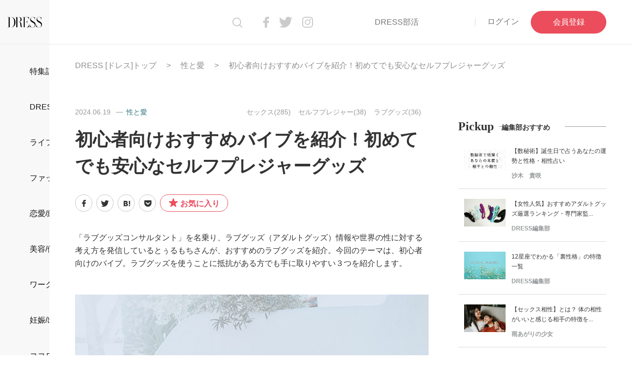

--- FILE ---
content_type: text/html
request_url: https://p-dress.jp/articles/9076
body_size: 16994
content:
<!DOCTYPE html>
<html lang="ja">
<head>
  <meta charset="utf-8">

  
  
  

      <!-- START Google Tag Manager -->
<script>(function (w, d, s, l, i) {
  w[l] = w[l] || [];
  w[l].push({
    'gtm.start':
      new Date().getTime(), event: 'gtm.js'
  });
  var f = d.getElementsByTagName(s)[0],
    j = d.createElement(s), dl = l != 'dataLayer' ? '&l=' + l : '';
  j.async = true;
  j.src =
    'https://www.googletagmanager.com/gtm.js?id=' + i + dl;
  f.parentNode.insertBefore(j, f);
})(window, document, 'script', 'dataLayer', 'GTM-T58PDM7');</script>
<!-- End Google Tag Manager -->

      <!-- START Google Adsense -->
<script data-ad-client="ca-pub-8317992943527185" async src="https://pagead2.googlesyndication.com/pagead/js/adsbygoogle.js"></script>
<!-- End Google Adsense -->


  




    <title>初心者向けおすすめバイブを紹介！初めてでも安心なセルフプレジャーグッズ | DRESS [ドレス]</title>
    <meta name="description" content="「ラブグッズコンサルタント」を名乗り、ラブグッズ（アダルトグッズ）情報や世界の性に対する考え方を発信しているとぅるもちさんが、おすすめのラブグッズを紹介。今回のテーマは、初心者向けのバイブ。ラブグッズを使うことに抵抗がある方でも手に取りやすい３つを紹介します。">
    <link rel="alternate" href="android-app://jp.co.so_da.android.cream/cream/articles/9076">

    <link rel="canonical" href="https://p-dress.jp/articles/9076">




    <script type="application/ld+json">
      {
        "@context": "http://schema.org",
        "@type": "Article",
        "mainEntityOfPage":{
        "@type":"WebPage",
        "@id":"https://p-dress.jp/articles/9076"
        },
        "headline": "初心者向けおすすめバイブを紹介！初めてでも安心なセルフプレジャーグッズ",
        "image": {
          "@type": "ImageObject",
          "url": "https://p-dress.jp/uploads/article/image/9076/dress_baibu_3re.jpg",
          "width": 696,
          "height": 696
        },
        "datePublished": "2024/06/19 22:31",
        "dateModified": "2025/11/03 12:45",
        "author": {
          "@type": "Person",
          "name": "とぅるもち"
        },
        "publisher": {
          "@type": "Organization",
          "name": "DRESS [ドレス]",
          "logo": {
            "@type": "ImageObject",
            "url": "https://p-dress.jp/uploads/app_setting/image/1/cae40e19-da0e-4715-a1f4-342c1c71a207.png",
            "width": 600,
            "height": 60
          }
        },
        "description": "「ラブグッズコンサルタント」を名乗り、ラブグッズ（アダルトグッズ）情報や世界の性に対する考え方を発信しているとぅるもちさんが、おすすめのラブグッズを紹介。今回のテーマは、初心者向けのバイブ。ラブグッズを使うことに抵抗がある方でも手に取りやすい３つを紹介します。"
      }
    </script>


  <meta property="og:locale" content="ja_JP">
  <meta property="og:title" content="初心者向けおすすめバイブを紹介！初めてでも安心なセルフプレジャーグッズ">

    <meta property="og:type" content="article">

    <meta property="og:url" content="https://p-dress.jp/articles/9076">

  <meta property="og:description" content="「ラブグッズコンサルタント」を名乗り、ラブグッズ（アダルトグッズ）情報や世界の性に対する考え方を発信しているとぅるもちさんが、おすすめのラブグッズを紹介。今回のテーマは、初心者向けのバイブ。ラブグッズを使うことに抵抗がある方でも手に取りやすい３つを紹介します。">
  <meta property="og:site_name" content="DRESS [ドレス]">

    <meta property="og:image" content="https://p-dress.jp/uploads/article/image/9076/dress_baibu_3re.jpg">

  <meta name="twitter:site" content="@ProjectDRESS">
  <meta name="twitter:card" content="summary_large_image">

    <meta name="twitter:title" content="初心者向けおすすめバイブを紹介！初めてでも安心なセルフプレジャーグッズ">

  <meta name="twitter:creator" content="@ProjectDRESS">

    <meta name="twitter:image:src" content="https://p-dress.jp/uploads/article/image/9076/dress_baibu_3re.jpg">
  <meta name="twitter:domain" content="p-dress.jp">


  <meta name="viewport" content="width=device-width, initial-scale=1, maximum-scale=1, user-scalable=no">

  <link rel="stylesheet" href="/styles/main.css?t=20211112">
  <meta name="csrf-param" content="authenticity_token" />
<meta name="csrf-token" content="UjvlgouHLqON/Sz0zhIWgpf5CIpMljY/HUI+kMrhhrdiwY7kREZAwT21IPdTUhe/7ceDDnM/aEnpCUt97Jv9GQ==" />


  <link rel="shortcut icon" type="image/x-icon" href="https://p-dress.jp/uploads/app_setting/favicon/1/21538d8f-372f-4925-a175-845f35c9702a.ico" />
    <link rel="apple-touch-icon" type="image/png" href="https://p-dress.jp/uploads/app_setting/touch_icon/1/ed3c629d-08da-4409-95fe-f782af11ca84.png" />

    <link rel="stylesheet" media="screen" href="/stylesheets/custom_css.css?t=20200817" />


    <meta name="google-site-verification" content="mdSRjFFr7lTjKY6w0ZGuIO2PLyp_JzjC3wlLOInhHZM"/>

  <script src="https://asset.c-rings.net/script/cr_web_access-2.0.0.min.js" type="text/javascript"></script>
</head>
<body data-env="production" data-crlogid="0e3fd367ba39fa48e5afef8a0d5d5e7ab91d2bd2e99f0bb913e22e0b4842b041" data-crlogid2="qUtjmxTeW9w_">
    <!-- モバイル記事広告エリア オーバーレイ -->
    
  


      <!-- Google Tag Manager (noscript) -->
<noscript>
  <iframe src="https://www.googletagmanager.com/ns.html?id=GTM-T58PDM7" height="0" width="0" style="display:none;visibility:hidden"></iframe>
</noscript>
<!-- End Google Tag Manager (noscript) -->


  <div class="layout-container">

    <ul class="layout-menu-nav__list">
      <li class="layout-menu-nav__item layout-menu-nav__item--logo">
        <h2 class="layout-menu-nav__logo-heading">
          <a class="layout-menu-nav__link layout-menu-nav__link--logo" href="/"><img class="layout-menu-nav__logo-image" src="/images/logo.svg" alt="DRESS" width="398" height="122" loading="lazy"></a>
        </h2>
      </li>
      <li class="layout-menu-nav__item layout-menu-nav__item--account">
        <script id="spLoginTmpl" type="text/x-jsrender">
  {{if !user.can_create_article}}
  <ul class="layout-menu-nav-account__list">
    <li class="layout-menu-nav-account__link">
      <a href="/logout">ログアウト</a>
    </li>
    <li class="layout-menu-nav-account__mypage-button">
      <a href="/mypage">マイページ</a>
    </li>
  </ul>
  {{else}}
  <ul class="layout-menu-nav-account__logged-in-list">
    <ul class="nav navbar-nav navbar-right">
      <li class="dropdown">
        <a href="#" class="dropdown-toggle user-info dispTblCell header-cell" data-toggle="dropdown" role="button" aria-expanded="false">
          {{if user.profile_image}}
          <img class="layout-menu-nav-account__user-img-circle" src="{{:user.profile_image}}" alt="profile_image" />
          {{else}}
          <img class="layout-menu-nav-account__user-img-circle" src="/images/no_image.png" alt="profile_image" />
          {{/if}}
        </a>

        <ul class="dropdown-menu" role="menu">
          <li>
            <a href="/mypage">マイページ</a>
          </li>
          {{if user.can_create_article}}
          <li class="create_text">
            <a href="/articles/add">記事作成</a>
          </li>
          {{/if}}

          <li>
            <a href="/users/{{:user.id}}/edit">ライタープロフィール編集</a>
          </li>

          <li role="separator" class="divider"></li>

          {{if user.is_admin}}
          <li>
            <a href="/admin">管理ツール</a>
          </li>
          <li role="separator" class="divider"></li>
          {{/if}}

          <li>
            <a href="/logout">ログアウト</a>
          </li>
        </ul>
      </li>
    </ul>
  </ul>
  {{/if}}
</script>

<script id="spNotLoginTmpl" type="text/x-jsrender">
  <ul class="layout-menu-nav-account__list">
    <li class="layout-menu-nav-account__link">
      <a href="/login">ログイン</a>
    </li>
    <li class="page-top-header-account__signup-button">
      <a href="{{:signUpUrl}}">会員登録</a>
    </li>
  </ul>
</script>

<div
  class="sp-login-menu"
  data-sign-up-url="https://members.p-dress.jp/member_entry/?dress"
>
  <ul class="layout-menu-nav-account__list">
    <li class="layout-menu-nav-account__link">
      <a href="/login">ログイン</a>
    </li>
    <li class="page-top-header-account__signup-button">
      <a href="/member_entry/">会員登録</a>
    </li>
  </ul>
</div>

      </li>
      <li class="layout-menu-nav__item layout-menu-nav__item--menu">
        <button class="hamburger hamburger--spin layout-menu-nav__menu-button" type="button">
          <span class="hamburger-box"><span class="hamburger-inner"></span></span>
          <span class="button-text--menu">MENU</span>
          <span class="button-text--close">CLOSE</span>
        </button>
      </li>
    </ul>

    <div class="layout-menu-container">
      <div class="layout-menu-container-inner">
          <!-- Static navbar -->
<!-- メインロゴ-->
<div class="layout-logo">
  <p class="layout-logo__container"><a class="layout-logo__link" href="/"><img class="layout-logo__img" src="/images/logo.svg"></a></p>
</div>

<!-- グローバルヘッダー-->
<div class="layout-global-header">

    <div class="layout-global-header-search">
      <form class="layout-global-header-search__search-form-container" role="search" id="article_search" action="/articles/search" accept-charset="UTF-8" method="get"><input name="utf8" type="hidden" value="&#x2713;" />
        <input class="layout-global-header-search__search-box" placeholder="Search" type="search" name="q[title_cont]" required="required" id="q_title_cont">
        <button class="layout-global-header-search__search-button" name="button" type="submit"></button>
</form>    </div>
    <ul class="layout-global-header-sns__list">
      <li class="layout-global-header-sns__item"><a class="layout-global-header-sns__link" href="https://www.facebook.com/ProjectDRESS/"><img class="layout-global-header-sns__icon" src="/images/icon-facebook--gray.svg" width="12" height="22" loading="lazy"></a></li>
      <li class="layout-global-header-sns__item"><a class="layout-global-header-sns__link" href="https://twitter.com/ProjectDRESS"><img class="layout-global-header-sns__icon" src="/images/icon-twitter--gray.svg" width="27" height="22" loading="lazy"></a></li>
      <li class="layout-global-header-sns__item"><a class="layout-global-header-sns__link" href="https://www.instagram.com/project_dress/"><img class="layout-global-header-sns__icon" src="/images/icon-instagram--gray.svg" width="22" height="22" loading="lazy"></a></li>
    </ul>
    <ul class="layout-global-header-nav__list">
      <li><a class="layout-global-header-nav__link" href="/cate_dressbukatsu">DRESS部活</a></li>
    </ul>
  <script id="pcLoginTmpl" type="text/x-jsrender">
  {{if !user.can_create_article}}
  <ul class="layout-global-header-account__list">
    <li class="layout-global-header-account__link">
      <a href="/logout">ログアウト</a>
    </li>
    <li class="layout-global-header-account__mypage-button">
      <a href="/mypage">マイページ</a>
    </li>
  </ul>
  {{else}}
  <ul class="layout-global-header-account__logged-in-list">
    <ul class="nav navbar-nav navbar-right">
      <li class="dropdown">
        <a href="#" class="dropdown-toggle user-info dispTblCell header-cell" data-toggle="dropdown" role="button" aria-expanded="false">
          {{if user.profile_image}}
          <img class="icon img-circle" src="{{:user.profile_image}}" alt="profile_image" />
          {{else}}
          <img class="icon img-circle" src="/images/no_image.png" alt="profile_image" />
          {{/if}}
        </a>

        <ul class="dropdown-menu" role="menu">
          <li>
            <a href="/mypage">マイページ</a>
          </li>
          {{if user.can_create_article}}
          <li class="create_text">
            <a href="/articles/add">記事作成</a>
          </li>
          {{/if}}

          <li>
            <a href="/users/{{:user.id}}/edit">ライタープロフィール編集</a>
          </li>

          <li role="separator" class="divider"></li>

          {{if user.is_admin}}
          <li>
            <a href="/admin">管理ツール</a>
          </li>
          <li role="separator" class="divider"></li>
          {{/if}}

          <li>
            <a href="/logout">ログアウト</a>
          </li>
        </ul>
      </li>
    </ul>
  </ul>
  {{/if}}
</script>

<script id="pcNotLoginTmpl" type="text/x-jsrender">
  <ul class="layout-global-header-account__list">
    <li class="layout-global-header-account__link">
      <a href="/login">ログイン</a>
    </li>
    <li class="layout-global-header-account__signup-button">
      <a href="{{:signUpUrl}}">会員登録</a>
    </li>
  </ul>
</script>

<div
  class="pc-login-menu"
  data-sign-up-url="https://members.p-dress.jp/member_entry/?dress"
>
  <ul class="layout-global-header-account__list">
    <li class="layout-global-header-account__link">
      <a href="/login">ログイン</a>
    </li>
    <li class="layout-global-header-account__signup-button">
      <a href="/member_entry/">会員登録</a>
    </li>
  </ul>
</div>

</div>

<!-- 左カラムナビゲーション-->
<div class="layout-left-nav">
  <ul class="layout-left-nav__list">
      <li class="layout-left-nav__item">
        <a class="layout-left-nav__link" href="/cate_feature">
          <img loading="lazy" class="layout-left-nav__icon" width="16" height="16" src="https://p-dress.jp/uploads/category/icon/58/d881f4ab-03a4-4fad-8413-99c776c83b65.png" alt="D881f4ab 03a4 4fad 8413 99c776c83b65" /><span class="layout-left-nav__category-text">特集記事</span>
</a>      </li>
      <li class="layout-left-nav__item">
        <a class="layout-left-nav__link" href="/cate_dressbukatsu">
          <img loading="lazy" class="layout-left-nav__icon" width="16" height="16" src="https://p-dress.jp/uploads/category/icon/56/61748e31-d830-442b-aa60-012fe26a441b.png" alt="61748e31 d830 442b aa60 012fe26a441b" /><span class="layout-left-nav__category-text">DRESS部活</span>
</a>      </li>
      <li class="layout-left-nav__item">
        <a class="layout-left-nav__link" href="/cate_lifestyle">
          <img loading="lazy" class="layout-left-nav__icon" width="16" height="16" src="https://p-dress.jp/uploads/category/icon/2/c2d113ac-a0af-46c2-9190-b215127d99f4.png" alt="C2d113ac a0af 46c2 9190 b215127d99f4" /><span class="layout-left-nav__category-text">ライフスタイル</span>
</a>      </li>
      <li class="layout-left-nav__item">
        <a class="layout-left-nav__link" href="/cate_fashion">
          <img loading="lazy" class="layout-left-nav__icon" width="16" height="16" src="https://p-dress.jp/uploads/category/icon/6/6a82ad70-1979-4ea8-ae0f-637122ab7cec.png" alt="6a82ad70 1979 4ea8 ae0f 637122ab7cec" /><span class="layout-left-nav__category-text">ファッション</span>
</a>      </li>
      <li class="layout-left-nav__item">
        <a class="layout-left-nav__link" href="/cate_loveandsex">
          <img loading="lazy" class="layout-left-nav__icon" width="16" height="16" src="https://p-dress.jp/uploads/category/icon/11/1d15d4a7-a759-4e4d-8381-61b913ec7638.png" alt="1d15d4a7 a759 4e4d 8381 61b913ec7638" /><span class="layout-left-nav__category-text">恋愛/結婚/離婚</span>
</a>      </li>
      <li class="layout-left-nav__item">
        <a class="layout-left-nav__link" href="/cate_beauty">
          <img loading="lazy" class="layout-left-nav__icon" width="16" height="16" src="https://p-dress.jp/uploads/category/icon/4/1623545d-65c2-44d3-8f6f-d30d2a506b4c.png" alt="1623545d 65c2 44d3 8f6f d30d2a506b4c" /><span class="layout-left-nav__category-text">美容/健康</span>
</a>      </li>
      <li class="layout-left-nav__item">
        <a class="layout-left-nav__link" href="/cate_workstyle">
          <img loading="lazy" class="layout-left-nav__icon" width="16" height="16" src="https://p-dress.jp/uploads/category/icon/3/cb7e0322-1bf1-466b-9bc9-11cb8a0109f9.png" alt="Cb7e0322 1bf1 466b 9bc9 11cb8a0109f9" /><span class="layout-left-nav__category-text">ワークスタイル</span>
</a>      </li>
      <li class="layout-left-nav__item">
        <a class="layout-left-nav__link" href="/cate_pregnancy">
          <img loading="lazy" class="layout-left-nav__icon" width="16" height="16" src="https://p-dress.jp/uploads/category/icon/12/fe814235-89e3-4065-b386-32f7a9b561b6.png" alt="Fe814235 89e3 4065 b386 32f7a9b561b6" /><span class="layout-left-nav__category-text">妊娠/出産/家族</span>
</a>      </li>
      <li class="layout-left-nav__item">
        <a class="layout-left-nav__link" href="/cate_health">
          <img loading="lazy" class="layout-left-nav__icon" width="16" height="16" src="https://p-dress.jp/uploads/category/icon/55/f53216d2-8b5e-4ac7-9c23-dc42d6fb26af.png" alt="F53216d2 8b5e 4ac7 9c23 dc42d6fb26af" /><span class="layout-left-nav__category-text">ココロ/カラダ</span>
</a>      </li>
      <li class="layout-left-nav__item">
        <a class="layout-left-nav__link" href="/cate_gourmet">
          <img loading="lazy" class="layout-left-nav__icon" width="16" height="16" src="https://p-dress.jp/uploads/category/icon/16/96169f27-1f12-4566-851e-364840f8a315.png" alt="96169f27 1f12 4566 851e 364840f8a315" /><span class="layout-left-nav__category-text">グルメ</span>
</a>      </li>
      <li class="layout-left-nav__item">
        <a class="layout-left-nav__link" href="/cate_travel">
          <img loading="lazy" class="layout-left-nav__icon" width="16" height="16" src="https://p-dress.jp/uploads/category/icon/1/d8f2a947-0de4-4ad4-86b1-830fd7e9e73d.png" alt="D8f2a947 0de4 4ad4 86b1 830fd7e9e73d" /><span class="layout-left-nav__category-text">トラベル</span>
</a>      </li>
      <li class="layout-left-nav__item">
        <a class="layout-left-nav__link" href="/cate_Entertainment">
          <img loading="lazy" class="layout-left-nav__icon" width="16" height="16" src="https://p-dress.jp/uploads/category/icon/51/1e09ec05-00e2-4925-b57a-74b581f9a018.png" alt="1e09ec05 00e2 4925 b57a 74b581f9a018" /><span class="layout-left-nav__category-text">カルチャー/エンタメ</span>
</a>      </li>
      <li class="layout-left-nav__item">
        <a class="layout-left-nav__link" href="/cate_fortune">
          <img loading="lazy" class="layout-left-nav__icon" width="16" height="16" src="https://p-dress.jp/uploads/category/icon/57/026e7764-c867-4991-992d-37e43d29dbfe.png" alt="026e7764 c867 4991 992d 37e43d29dbfe" /><span class="layout-left-nav__category-text">占い</span>
</a>      </li>
      <li class="layout-left-nav__item">
        <a class="layout-left-nav__link" href="/cate_sex">
          <img loading="lazy" class="layout-left-nav__icon" width="16" height="16" src="https://p-dress.jp/uploads/category/icon/60/e2603252-210d-4574-8be9-d390841a8321.png" alt="E2603252 210d 4574 8be9 d390841a8321" /><span class="layout-left-nav__category-text">性と愛</span>
</a>      </li>
      <li class="layout-left-nav__item">
        <a class="layout-left-nav__link" href="/cate_game">
          <img loading="lazy" class="layout-left-nav__icon" width="16" height="16" src="https://p-dress.jp/uploads/category/icon/62/6296fc80-b213-4568-89d9-bdb16f47154e.png" alt="6296fc80 b213 4568 89d9 bdb16f47154e" /><span class="layout-left-nav__category-text">ゲーム</span>
</a>      </li>
  </ul>
</div>

      </div>

    </div>
    <!-- メインコンテンツ部-->
    <div class="layout-main-content">

      

            <script type="application/ld+json">
  {
    "@context": "http://schema.org",
    "@type": "BreadcrumbList",
    "itemListElement":
    [
    {
      "@type": "ListItem",
      "position": 1,
      "item":
      {
        "@id": "https://p-dress.jp/",
        "name": "DRESS [ドレス]トップ"
      }
    },
      {
      "@type": "ListItem",
      "position": 2,
      "item":
      {
        "@id": "https://p-dress.jp/sex",
        "name": "性と愛"
        }
      },
    {
      "@type": "ListItem",
      "position": 3,
      "item":
      {
          "@id": "https://p-dress.jp/articles/9076" ,
          "name": "初心者向けおすすめバイブを紹介！初めてでも安心なセルフプレジャーグッズ"
      }
    }
    ]
  }
</script>


<div class="layout-breadcrumb">
  	<ol class="layout-breadcrumb__list">
      <li class="layout-breadcrumb__item"><a class="layout-breadcrumb__link" href="/">DRESS [ドレス]トップ</a></li>
  	  		<li class="layout-breadcrumb__item"><a class="layout-breadcrumb__link" href="/cate_sex">性と愛</a></li>
  	  <li class="layout-breadcrumb__item active">初心者向けおすすめバイブを紹介！初めてでも安心なセルフプレジャーグッズ</li>
  	</ol>
</div>


      





  <div class="layout-main-column" data-show-shopify-empty-cart="false">
  <div class="layout-main-column__left">
    <!-- PC記事広告エリア1 -->


<header class="page-detail-main-header">
  <!-- モバイル記事広告エリア1 -->
  

  <div class="page-detail-main-header__info-container">
    <p class="page-detail-main-header__category">
      <!--記事作成日-->
      <time class="page-detail-main-header__time">
          2024.06.19
      </time>
        <a class="page-detail-main-header__category-text" data-category-num="60" href="/cate_sex">
            性と愛
</a>    </p>

      <!--記事上部のキーワード-->
      <ul class="page-detail-main-header-tag__list">
          <li class="page-detail-main-header-tag__item">
            <a class="page-detail-main-header-tag__link" href="/keyword/key_626">
              セックス(285)
</a>          </li>
          <li class="page-detail-main-header-tag__item">
            <a class="page-detail-main-header-tag__link" href="/keyword/key_4443">
              セルフプレジャー(38)
</a>          </li>
          <li class="page-detail-main-header-tag__item">
            <a class="page-detail-main-header-tag__link" href="/keyword/key_4740">
              ラブグッズ(36)
</a>          </li>
          <li class="page-detail-main-header-tag__item">
      </ul>
  </div>

  <!--記事のタイトル-->
    <h1 class="page-detail-main-header__heading">初心者向けおすすめバイブを紹介！初めてでも安心なセルフプレジャーグッズ</h1>
  <div class="page-detail-main-header-share">
    <ul class="page-detail-main-header-share__list">
  <!-- Facebook -->
    <li class="page-detail-main-header-share__item">
      <a data-label="facebook-share" 
         href="https://www.facebook.com/sharer.php?u=https://p-dress.jp/articles/9076&t=%E5%88%9D%E5%BF%83%E8%80%85%E5%90%91%E3%81%91%E3%81%8A%E3%81%99%E3%81%99%E3%82%81%E3%83%90%E3%82%A4%E3%83%96%E3%82%92%E7%B4%B9%E4%BB%8B%EF%BC%81%E5%88%9D%E3%82%81%E3%81%A6%E3%81%A7%E3%82%82%E5%AE%89%E5%BF%83%E3%81%AA%E3%82%BB%E3%83%AB%E3%83%95%E3%83%97%E3%83%AC%E3%82%B8%E3%83%A3%E3%83%BC%E3%82%B0%E3%83%83%E3%82%BA" 
         class="page-detail-main-content-share__link--facebook" 
         rel="nofollow"
         target="_blank" class="wmax">
        <svg xmlns="https://www.w3.org/2000/svg" viewBox="284 477 8.796 16.269" width="8px" height="14px">
          <path class="cls-1" d="M30.542,0l-2.11,0a3.705,3.705,0,0,0-3.9,4V5.85H22.409a.332.332,0,0,0-.332.332V8.857a.332.332,0,0,0,.332.332H24.53v6.749a.332.332,0,0,0,.332.332h2.768a.332.332,0,0,0,.332-.332V9.188h2.48a.332.332,0,0,0,.332-.332V6.182a.332.332,0,0,0-.332-.332H27.961V4.285c0-.752.179-1.134,1.159-1.134h1.421a.332.332,0,0,0,.332-.332V.335A.332.332,0,0,0,30.542,0Z" transform="translate(261.923 477)"/>
        </svg>  
      </a>
    </li>

    <!-- Twitter -->
    <li class="page-detail-main-header-share__item">
      <a href="https://twitter.com/share?text=%E5%88%9D%E5%BF%83%E8%80%85%E5%90%91%E3%81%91%E3%81%8A%E3%81%99%E3%81%99%E3%82%81%E3%83%90%E3%82%A4%E3%83%96%E3%82%92%E7%B4%B9%E4%BB%8B%EF%BC%81%E5%88%9D%E3%82%81%E3%81%A6%E3%81%A7%E3%82%82%E5%AE%89%E5%BF%83%E3%81%AA%E3%82%BB%E3%83%AB%E3%83%95%E3%83%97%E3%83%AC%E3%82%B8%E3%83%A3%E3%83%BC%E3%82%B0%E3%83%83%E3%82%BA&url=https://p-dress.jp/articles/9076"
         data-lang="en"
         data-url="https://p-dress.jp/articles/9076"
         data-text="初心者向けおすすめバイブを紹介！初めてでも安心なセルフプレジャーグッズ"
         class="page-detail-main-header-share__link--twitter"
         target="_blank" rel="nofollow" class="wmax">
        <svg xmlns="https://www.w3.org/2000/svg" viewBox="322.86 478.5 17.263 14.023" width="17px" height="13px">
          <g transform="translate(322.86 478.5)">
            <path class="cls-1" d="M17.264,59.1a7.072,7.072,0,0,1-2.033.558A3.556,3.556,0,0,0,16.787,57.7a7.14,7.14,0,0,1-2.25.86A3.544,3.544,0,0,0,8.5,61.788a10.054,10.054,0,0,1-7.3-3.7,3.546,3.546,0,0,0,1.1,4.727,3.542,3.542,0,0,1-1.6-.444v.044a3.545,3.545,0,0,0,2.84,3.472,3.587,3.587,0,0,1-.933.124,3.4,3.4,0,0,1-.667-.066,3.543,3.543,0,0,0,3.307,2.46,7.105,7.105,0,0,1-4.4,1.513A7.525,7.525,0,0,1,0,69.87a10.01,10.01,0,0,0,5.428,1.593A10.006,10.006,0,0,0,15.5,61.388l-.012-.458A7.072,7.072,0,0,0,17.264,59.1Z" transform="translate(-0.001 -57.441)"/>
          </g>
        </svg>
      </a>
    </li>

    <!-- Hatena -->
    <li class="page-detail-main-header-share__item">
      <a href="https://b.hatena.ne.jp/entry/https://p-dress.jp/articles/9076"
        data-hatena-bookmark-layout="standard"
        data-hatena-bookmark-lang="ja" 
        class="page-detail-main-header-share__link--hatena"
        target="_blank" rel="nofollow"
        title="このエントリーをはてなブックマークに追加">
        <svg xmlns="https://www.w3.org/2000/svg" viewBox="367.706 479 13.947 11.631" width="14px" height="11px">
          <g transform="translate(367.706 478.004)">
            <path class="cls-1" d="M8.415,7.23a2.755,2.755,0,0,0-1.929-.872,3.161,3.161,0,0,0,1.65-.883,2.325,2.325,0,0,0,.5-1.569,2.813,2.813,0,0,0-.384-1.395,2.5,2.5,0,0,0-.976-.953,4.173,4.173,0,0,0-1.348-.43A20.235,20.235,0,0,0,3.185,1H0V12.623H3.289a21.3,21.3,0,0,0,2.848-.139A4.649,4.649,0,0,0,7.6,12.031a2.685,2.685,0,0,0,1.162-1.093,3.324,3.324,0,0,0,.4-1.639A2.987,2.987,0,0,0,8.415,7.23ZM2.941,3.581h.686a3.22,3.22,0,0,1,1.592.267,1.023,1.023,0,0,1,.407.918.953.953,0,0,1-.442.883,3.487,3.487,0,0,1-1.6.256H2.941Zm2.7,6.718a3.243,3.243,0,0,1-1.592.279H2.882v-2.6H4.045a3.034,3.034,0,0,1,1.581.291,1.162,1.162,0,0,1,.43,1.023A1.011,1.011,0,0,1,5.637,10.3Z"/>
            <circle class="cls-1" cx="1.476" cy="1.476" r="1.476" transform="translate(10.995 9.671)"/>
            <path class="cls-1" d="M9.63,1h2.557V8.752H9.63Z" transform="translate(1.563 0.001)"/>
          </g>
        </svg>      
      </a>
    </li>

    <!-- Pocket -->
    <li class="page-detail-main-header-share__item">
      <a class="page-detail-main-header-share__link--pocket" href="https://getpocket.com/edit?url=https://p-dress.jp/articles/9076&%E5%88%9D%E5%BF%83%E8%80%85%E5%90%91%E3%81%91%E3%81%8A%E3%81%99%E3%81%99%E3%82%81%E3%83%90%E3%82%A4%E3%83%96%E3%82%92%E7%B4%B9%E4%BB%8B%EF%BC%81%E5%88%9D%E3%82%81%E3%81%A6%E3%81%A7%E3%82%82%E5%AE%89%E5%BF%83%E3%81%AA%E3%82%BB%E3%83%AB%E3%83%95%E3%83%97%E3%83%AC%E3%82%B8%E3%83%A3%E3%83%BC%E3%82%B0%E3%83%83%E3%82%BA" onclick="window.open(this.href, 'PocketWindow', 'width=650, height=450, menubar=no, toolbar=no, scrollbars=yes'); return false;" rel="nofollow">
      <svg xmlns="https://www.w3.org/2000/svg" viewBox="410 479 14.522 13.073" width="15px" height="13px">
        <path id="pocket" class="cls-1" d="M76.517,261.708a1.219,1.219,0,0,0-1.27,1.307v4.812c0,3.908,3.887,6.979,7.249,6.955,3.781-.027,7.273-3.22,7.273-6.955v-4.812a1.24,1.24,0,0,0-1.307-1.307Zm3.062,3.914,2.917,2.771,2.92-2.771c1.307-.549,1.877.943,1.34,1.38l-3.8,3.629a1.218,1.218,0,0,1-.913,0L78.239,267C77.727,266.519,78.394,265,79.579,265.622Z" transform="translate(334.753 217.292)"/>
      </svg>      
    </a>
    </li>

    <li class="page-detail-main-header-share__item page-detail-main-header-share__item--favorite">
      <div class="favor" data-article-id="9076"></div>
    </li>
</div>

  <!-- モバイル記事広告エリア2 -->
  
  <!-- PC記事広告エリア2 -->
  
    <p class="page-detail-main-header__description">
      「ラブグッズコンサルタント」を名乗り、ラブグッズ（アダルトグッズ）情報や世界の性に対する考え方を発信しているとぅるもちさんが、おすすめのラブグッズを紹介。今回のテーマは、初心者向けのバイブ。ラブグッズを使うことに抵抗がある方でも手に取りやすい３つを紹介します。
    </p>
    <figure class="page-detail-main-header__figure">
        <img loading="lazy" width="900" height="600" class="img-rounded" alt="初心者向けおすすめバイブを紹介！初めてでも安心なセルフプレジャーグッズ" src="https://p-dress.jp/uploads/article/image/9076/dress_baibu_3re.jpg?t=1762113281" />
    </figure>
</header>

<hr>

    <div class="page-detail-main-content">
      <!-- モバイル記事広告エリア3 -->
      
      <!-- PC記事広告エリア4 -->
      

      
    <div class="header_outline">
  <h2>目次</h2>
      <div class="header_outline_area">
        <a href="#outline1" class="scroll_move">
            <span class="site-color">●</span>
            <span>&nbsp;初めてでも安心！ 女性用バイブの選び方</span>  
        </a>
      </div>
      <div class="header_outline_area">
        <a href="#outline3" class="scroll_move">
            <span class="site-color">●</span>
            <span>&nbsp;初心者向けバイブ３選</span>  
        </a>
      </div>
      <div class="header_outline_area">
        <a href="#outline17" class="scroll_move">
            <span class="site-color">●</span>
            <span>&nbsp;結局は「使ってみないとなんとも言えない」</span>  
        </a>
      </div>
      <div class="header_outline_area">
        <a href="#outline19" class="scroll_move">
            <span class="site-color">●</span>
            <span>&nbsp;「ラブグッズを使うことに罪悪感がある」というあなたへ</span>  
        </a>
      </div>
</div>






          <p class="page-detail-main-content__paragraph content_ln">「セルフプレジャーがパターン化してきて物足りない」「新しい刺激にチャレンジしたい」という方へ、今回は<span class="marker-pink"><b>初心者向け × 外イキ</b>（クリトリスでオーガズムを得ること）に焦点を当ててグッズ紹介をしていきます</span>。<br><br>とはいえ、ラブグッズを使うのは初めてなので、どれを選べばいいかわからない……そんな方に手に取りやすいバイブ情報を厳選してお届けします！ </p>





          <h2 class="page-detail-main-content__heading content_ln" id="outline1">初めてでも安心！ 女性用バイブの選び方</h2>





          <p class="page-detail-main-content__paragraph content_ln">バイブを使うのが初めての人に知っておいてほしいことは、バイブには使い捨てやコンパクトサイズのものなど、初心者の人が気軽に試しやすいアイテムがいくつかあること。<br><br>いきなり高価なバイブを購入するよりも、<strong>安くて捨てやすいものを選んでみてください</strong>。バイブの使い方や効果がなんとなくわかってきたら、中級〜上級者向けのアイテムへとステップアップしてきましょう。<br><br>また、<strong>商品サイトで口コミをチェックするのも重要</strong>。バイブを使うシチュエーションで意外な困りごとが発見できたり、思わぬ使い勝手の良さに気づくことができます。ぜひ、自分にマッチしたバイブを探してくださいね。</p>





          <h2 class="page-detail-main-content__heading content_ln" id="outline3">初心者向けバイブ３選</h2>





          <h3 class="page-detail-main-content__sub-heading content_ln" id="outline4">１. TENGA「iroha＋」RINGOTORI</h3>





      
  <figure class="page-detail-main-content__figure">
    <div class="page-detail-main-content__img-wrapper">
      <img loading="lazy" width="1039" height="1039" class="page-detail-main-content__img" data-position="" alt="初心者におすすめのバイブその1" src="https://p-dress.jp/uploads/content/image/143598/image4.jpg?t=1718802998" />
    </div>


  </figure>


      <a></a>
    <div class="f-left maTop10">
      <p class="content_ln">RINGOTORI【りんごとり】という名前の通り、くちばしでつついたり、中に入れて挿入感をたのしめるタイプ。価格も9000円ほどで手に取りやすい。</p>
    </div>
<!-- </div> -->





          <p class="page-detail-main-content__paragraph content_ln">かわいいフォルムのため、実家暮らしの方も購入しやすいです。<br><br>防水性はばっちり。音もうるさくなく扱いやすい。<span class="marker-pink"><strong>小柄なフォルムにも関わらず、振動パターンが何個あり、動きも繊細</strong></span>です。<br><br>私のまわりの女性はirohaシリーズ持っている人が本当に多い。あえてデメリットを言うと、私は吸引バイブを使用してからはirohaでは物足りなくなりました。本当に初心者さん向けです。<br></p>





      <div class="article-content btn_link" style="text-align: center;" >
  <a target="_blank" class="btn-link-box bg-site-color" style="text-align: center;" href="https://amzn.to/4b4p1la">「RINGOTORI」をチェック！</a>
</div>




          <h3 class="page-detail-main-content__sub-heading content_ln" id="outline8">２. LELO「SONA」</h3>





      
  <figure class="page-detail-main-content__figure">
    <div class="page-detail-main-content__img-wrapper">
      <img loading="lazy" width="1039" height="1039" class="page-detail-main-content__img" data-position="" alt="初心者におすすめのバイブその2" src="https://p-dress.jp/uploads/content/image/143601/image1.jpg?t=1718803858" />
    </div>


  </figure>


      <a></a>
<!-- </div> -->





      
  <figure class="page-detail-main-content__figure">
    <div class="page-detail-main-content__img-wrapper">
      <img loading="lazy" width="1039" height="1039" class="page-detail-main-content__img" data-position="" alt="初心者におすすめのバイブ「SONA」の写真" src="https://p-dress.jp/uploads/content/image/143602/image2.jpg?t=1718803889" />
    </div>


  </figure>


      <a></a>
<!-- </div> -->





          <p class="page-detail-main-content__paragraph content_ln"><b>クリトリス吸引バイブ</b>。<br>２年前に購入した、ラブグッズ専門店「ラブピースクラブ」の福袋に入っていたもので、一番のお気に入りです。<br><br>なぜこんなにオススメできるかというと、<span class="marker-pink">吸引バイブの中では最もコスパがいい</span>から。<br>安価すぎるものは的確な場所に当たりません。また音がうるさく、防水性に欠けるためにお手入れが難しい。<br><br>一方、巷で人気のものは高すぎることがネックです。ラブグッズに余程興味がないと、２万円以上する吸引バイブにはなかなか手を出せません。<br><br>SONAは価格としては真ん中あたり。１万円以内で買えます。<br>振動パターンは豊富かつ繊細で、お手入れも簡単。<br>ここまで褒めてると怪しささえあるのですが、２年以上使っても壊れていないので圧倒的信頼を置いています。<br><br>SONAの最新版も欲しいけど、今の子が壊れるまでまだまだ時間がかかりそう……。<br></p>





      <div class="article-content btn_link" style="text-align: center;" >
  <a target="_blank" class="btn-link-box bg-site-color" style="text-align: center;" href="https://amzn.to/3zcI5AE">「SONA」をチェック！</a>
</div>




          <h3 class="page-detail-main-content__sub-heading content_ln" id="outline13">３. tracy&#39;s dog 「Riodong」</h3>





      
  <figure class="page-detail-main-content__figure">
    <div class="page-detail-main-content__img-wrapper">
      <img loading="lazy" width="1039" height="1039" class="page-detail-main-content__img" data-position="" alt="初心者におすすめのバイブその3" src="https://p-dress.jp/uploads/content/image/143606/image3.jpg?t=1718803837" />
    </div>


  </figure>


      <a></a>
<!-- </div> -->





          <p class="page-detail-main-content__paragraph content_ln">こちらは最近注目している、<b>クリトリス吸引+膣への挿入ができるバイブ</b>。<br><br>これは吸引バイブのなかでも非常に安価！　アメリカAmazonではジャンルランキング１位を獲得しています。10種類の振動モードがあり、音は静かめです。<br><br>吸引力はSONAよりも弱いので、「強い刺激は痛い」という方にオススメします。<br><br>また、中イキしづらい私にとって、膣に挿入のみのバイブはあまり魅力を感じませんでしたが、同時に使えるとなるとモチベーションが違ってきます！<br><br>外が気持ちいいと中も気持ちよく感じられます。不思議。<br><br>他にも高価で性能がいいものもたくさんあるのですが、初心者さんには手を出しづらい金額なので、こちらをオススメします。<br></p>





      <div class="article-content btn_link" style="text-align: center;" >
  <a target="_blank" class="btn-link-box bg-site-color" style="text-align: center;" href="https://amzn.to/3KWhKZT">「Riodong」をチェック！</a>
</div>




          <h2 class="page-detail-main-content__heading content_ln" id="outline17">結局は「使ってみないとなんとも言えない」</h2>





          <p class="page-detail-main-content__paragraph content_ln">初心者向けにバイブを紹介しましたが、ぶっちゃけてしまうと、<b>バイブなんて使ってみなきゃわからない</b>です。<br><br>初めてバイブを買うときは、それは悩みました。<br>いろいろなレビューを参考にしても、結局宣伝なのかよくわかんないもんな……。<br><br>実際に大量のバイブを集めて直接使って試すのが一番なんですけど……。AV企画じゃない限り実現しそうにない。残念。<br>女の子が集まって試してキャッキャする会してみたいな。<br></p>





          <h2 class="page-detail-main-content__heading content_ln" id="outline19">「ラブグッズを使うことに罪悪感がある」というあなたへ</h2>





          <p class="page-detail-main-content__paragraph content_ln">さて、ここまでおすすめのバイブを紹介してきましたが……。<br>「ラブグッズを使うことに抵抗がある」という方も、きっとたくさんいますよね。<br><br>私が最初にラブグッズを手にしたのは18歳の頃。18歳になったのをいいことに、ワクワクしながら専門店「LCラブコスメ」でお買い物をしたのを今でも鮮明に覚えています。<br><br>買ったのは、<b>「ベッド専用香水」「キス専用美容液」「黒ずみ・匂いケア石鹸」</b>です。サイトを見ればわかりますが、定番中の定番、人気商品です。あなたが想像したラブグッズとは違っていたでしょうか。<br><br>ラブグッズは、何もローターやバイブばかりではありません。<br><br>私にとって、<span class="marker-pink">コンドームもリップクリームも、パートナーとよりよいセックスをするための道具はすべて“ラブグッズ”です</span>。<br><br>「使ったことないよ〜」なんて言ってたあなた、安心してください。しっかりラブグッズを使っていますよ。<br><br>キレイだね、と褒めてもらうためにメイクをする感覚と同じで、相手に何か一部分でも褒めてもらえたらいいなあという思いで、あのときの私はラブグッズを買ったのかなと思います。<br><br><br>とはいえ、バイブを買う勇気がなかったのは確かです。<br>「これは悪いことじゃない、恥ずかしいことじゃない」とって思っていても、これまで積み重ねてきた意識を変えるのは難しいことでした。<br><br>そんな中、「これくらいなら使ってもいい」と思えたのが香水・リップ・石鹸だったのです。ここから始めてみると、バイブも何かと理由をつけて買えちゃうものです。<br><br>バイブだって、自分の気持ちいいポイントを知り、パートナーとよりよいセックスをするためのグッズのひとつ。<br><span class="marker-pink">最初は「膣の締まりがよければ尿漏れ防止になる」→「バイブ使おう」程度の気持ちでもいいんですよ</span>。</p>



      
  
        <!-- モバイル記事広告エリア4 -->
        

        


    <script async defer src="//assets.pinterest.com/js/pinit.js"></script>

<!-- PC記事広告エリア3 -->


<div class="page-detail-main-header-share">
    <ul class="page-detail-main-header-share__list">
  <!-- Facebook -->
    <li class="page-detail-main-header-share__item">
      <a data-label="facebook-share" 
         href="https://www.facebook.com/sharer.php?u=https://p-dress.jp/articles/9076&t=%E5%88%9D%E5%BF%83%E8%80%85%E5%90%91%E3%81%91%E3%81%8A%E3%81%99%E3%81%99%E3%82%81%E3%83%90%E3%82%A4%E3%83%96%E3%82%92%E7%B4%B9%E4%BB%8B%EF%BC%81%E5%88%9D%E3%82%81%E3%81%A6%E3%81%A7%E3%82%82%E5%AE%89%E5%BF%83%E3%81%AA%E3%82%BB%E3%83%AB%E3%83%95%E3%83%97%E3%83%AC%E3%82%B8%E3%83%A3%E3%83%BC%E3%82%B0%E3%83%83%E3%82%BA" 
         class="page-detail-main-content-share__link--facebook" 
         rel="nofollow"
         target="_blank" class="wmax">
        <svg xmlns="https://www.w3.org/2000/svg" viewBox="284 477 8.796 16.269" width="8px" height="14px">
          <path class="cls-1" d="M30.542,0l-2.11,0a3.705,3.705,0,0,0-3.9,4V5.85H22.409a.332.332,0,0,0-.332.332V8.857a.332.332,0,0,0,.332.332H24.53v6.749a.332.332,0,0,0,.332.332h2.768a.332.332,0,0,0,.332-.332V9.188h2.48a.332.332,0,0,0,.332-.332V6.182a.332.332,0,0,0-.332-.332H27.961V4.285c0-.752.179-1.134,1.159-1.134h1.421a.332.332,0,0,0,.332-.332V.335A.332.332,0,0,0,30.542,0Z" transform="translate(261.923 477)"/>
        </svg>  
      </a>
    </li>

    <!-- Twitter -->
    <li class="page-detail-main-header-share__item">
      <a href="https://twitter.com/share?text=%E5%88%9D%E5%BF%83%E8%80%85%E5%90%91%E3%81%91%E3%81%8A%E3%81%99%E3%81%99%E3%82%81%E3%83%90%E3%82%A4%E3%83%96%E3%82%92%E7%B4%B9%E4%BB%8B%EF%BC%81%E5%88%9D%E3%82%81%E3%81%A6%E3%81%A7%E3%82%82%E5%AE%89%E5%BF%83%E3%81%AA%E3%82%BB%E3%83%AB%E3%83%95%E3%83%97%E3%83%AC%E3%82%B8%E3%83%A3%E3%83%BC%E3%82%B0%E3%83%83%E3%82%BA&url=https://p-dress.jp/articles/9076"
         data-lang="en"
         data-url="https://p-dress.jp/articles/9076"
         data-text="初心者向けおすすめバイブを紹介！初めてでも安心なセルフプレジャーグッズ"
         class="page-detail-main-header-share__link--twitter"
         target="_blank" rel="nofollow" class="wmax">
        <svg xmlns="https://www.w3.org/2000/svg" viewBox="322.86 478.5 17.263 14.023" width="17px" height="13px">
          <g transform="translate(322.86 478.5)">
            <path class="cls-1" d="M17.264,59.1a7.072,7.072,0,0,1-2.033.558A3.556,3.556,0,0,0,16.787,57.7a7.14,7.14,0,0,1-2.25.86A3.544,3.544,0,0,0,8.5,61.788a10.054,10.054,0,0,1-7.3-3.7,3.546,3.546,0,0,0,1.1,4.727,3.542,3.542,0,0,1-1.6-.444v.044a3.545,3.545,0,0,0,2.84,3.472,3.587,3.587,0,0,1-.933.124,3.4,3.4,0,0,1-.667-.066,3.543,3.543,0,0,0,3.307,2.46,7.105,7.105,0,0,1-4.4,1.513A7.525,7.525,0,0,1,0,69.87a10.01,10.01,0,0,0,5.428,1.593A10.006,10.006,0,0,0,15.5,61.388l-.012-.458A7.072,7.072,0,0,0,17.264,59.1Z" transform="translate(-0.001 -57.441)"/>
          </g>
        </svg>
      </a>
    </li>

    <!-- Hatena -->
    <li class="page-detail-main-header-share__item">
      <a href="https://b.hatena.ne.jp/entry/https://p-dress.jp/articles/9076"
        data-hatena-bookmark-layout="standard"
        data-hatena-bookmark-lang="ja" 
        class="page-detail-main-header-share__link--hatena"
        target="_blank" rel="nofollow"
        title="このエントリーをはてなブックマークに追加">
        <svg xmlns="https://www.w3.org/2000/svg" viewBox="367.706 479 13.947 11.631" width="14px" height="11px">
          <g transform="translate(367.706 478.004)">
            <path class="cls-1" d="M8.415,7.23a2.755,2.755,0,0,0-1.929-.872,3.161,3.161,0,0,0,1.65-.883,2.325,2.325,0,0,0,.5-1.569,2.813,2.813,0,0,0-.384-1.395,2.5,2.5,0,0,0-.976-.953,4.173,4.173,0,0,0-1.348-.43A20.235,20.235,0,0,0,3.185,1H0V12.623H3.289a21.3,21.3,0,0,0,2.848-.139A4.649,4.649,0,0,0,7.6,12.031a2.685,2.685,0,0,0,1.162-1.093,3.324,3.324,0,0,0,.4-1.639A2.987,2.987,0,0,0,8.415,7.23ZM2.941,3.581h.686a3.22,3.22,0,0,1,1.592.267,1.023,1.023,0,0,1,.407.918.953.953,0,0,1-.442.883,3.487,3.487,0,0,1-1.6.256H2.941Zm2.7,6.718a3.243,3.243,0,0,1-1.592.279H2.882v-2.6H4.045a3.034,3.034,0,0,1,1.581.291,1.162,1.162,0,0,1,.43,1.023A1.011,1.011,0,0,1,5.637,10.3Z"/>
            <circle class="cls-1" cx="1.476" cy="1.476" r="1.476" transform="translate(10.995 9.671)"/>
            <path class="cls-1" d="M9.63,1h2.557V8.752H9.63Z" transform="translate(1.563 0.001)"/>
          </g>
        </svg>      
      </a>
    </li>

    <!-- Pocket -->
    <li class="page-detail-main-header-share__item">
      <a class="page-detail-main-header-share__link--pocket" href="https://getpocket.com/edit?url=https://p-dress.jp/articles/9076&%E5%88%9D%E5%BF%83%E8%80%85%E5%90%91%E3%81%91%E3%81%8A%E3%81%99%E3%81%99%E3%82%81%E3%83%90%E3%82%A4%E3%83%96%E3%82%92%E7%B4%B9%E4%BB%8B%EF%BC%81%E5%88%9D%E3%82%81%E3%81%A6%E3%81%A7%E3%82%82%E5%AE%89%E5%BF%83%E3%81%AA%E3%82%BB%E3%83%AB%E3%83%95%E3%83%97%E3%83%AC%E3%82%B8%E3%83%A3%E3%83%BC%E3%82%B0%E3%83%83%E3%82%BA" onclick="window.open(this.href, 'PocketWindow', 'width=650, height=450, menubar=no, toolbar=no, scrollbars=yes'); return false;" rel="nofollow">
      <svg xmlns="https://www.w3.org/2000/svg" viewBox="410 479 14.522 13.073" width="15px" height="13px">
        <path id="pocket" class="cls-1" d="M76.517,261.708a1.219,1.219,0,0,0-1.27,1.307v4.812c0,3.908,3.887,6.979,7.249,6.955,3.781-.027,7.273-3.22,7.273-6.955v-4.812a1.24,1.24,0,0,0-1.307-1.307Zm3.062,3.914,2.917,2.771,2.92-2.771c1.307-.549,1.877.943,1.34,1.38l-3.8,3.629a1.218,1.218,0,0,1-.913,0L78.239,267C77.727,266.519,78.394,265,79.579,265.622Z" transform="translate(334.753 217.292)"/>
      </svg>      
    </a>
    </li>

    <li class="page-detail-main-header-share__item page-detail-main-header-share__item--favorite">
      <div class="favor" data-article-id="9076"></div>
    </li>
</div>



      	  
    <div class="page-detail-author">
	    <!-- <div class="profile-left"> -->
        <div class="page-detail-author__image-container">
	      <a class="page-detail-author__image-link" href="/users/5690">
          	<img loading="lazy" width="160" height="160" class="page-detail-author__image" alt="とぅるもち" src="https://p-dress.jp/uploads/profile/image/4095/thumb_lg_ef15574b-b164-482d-ba3c-a6c6907b7683.png?t=1568272105" />
	      </a>
	    </div>
	    <div class="page-detail-author__info-container">
		<!-- <div class="profile-author"> -->
            <h4 class="page-detail-author__name">
                <a class="page-detail-author__name-link" href="/users/5690">とぅるもち</a>
            </h4>
		<!-- </div> -->
        		<div class="profile-comment">
        			<p class="comment">ラブグッズコンサルタント。オススメアダルトグッズを紹介したり、世界のセックスミュージアムを駆け巡る女です。</p>
        		</div>

	    </div>
    </div>
<!-- </div> -->



        <div class="page-detail-keywords">
    <h2 class="page-detail-keywords__heading">関連するキーワード</h2>
    <ul class="page-detail-keywords__list">
        <li class="page-detail-keywords__item">
          <a class="page-detail-keywords__link yama" href="/keyword/key_626">#セックス</a>
        </li>
        <li class="page-detail-keywords__item">
          <a class="page-detail-keywords__link yama" href="/keyword/key_4443">#セルフプレジャー</a>
        </li>
        <li class="page-detail-keywords__item">
          <a class="page-detail-keywords__link yama" href="/keyword/key_4740">#ラブグッズ</a>
        </li>
        <li class="page-detail-keywords__item">
          <a class="page-detail-keywords__link yama" href="/keyword/key_4732">#アダルトグッズ</a>
        </li>
    </ul>
  </div>


      

      <!-- モバイル記事広告エリア5 -->
      
      <!-- PC記事広告エリア5 -->
      

      <!-- 関連記事 -->
  <div class="page-detail-related-post" data-abtest-enable="false">
    <h2 class="page-detail-related-post__heading">
      <span class="page-detail-related-post__heading-text">関連記事</span>
    </h2>
    <ul class="page-detail-related-post__list page-detail-related-post__list__original">
      
    <li class="page-detail-related-post__item">
      <a class="page-detail-related-post__img-link " data-ab="A" href="/articles/13671"><img loading="lazy" width="120" height="80" class="page-detail-related-post__img" alt="ウーマナイザーに男性向けもあるって知ってた？【ときめきセルフラブ #１】" src="https://p-dress.jp/uploads/article/image/13671/thumb_usr_%E3%81%A8%E3%81%8D%E3%82%81%E3%81%8D%E3%82%BB%E3%83%AB%E3%83%95%E3%83%A9%E3%83%95%E3%82%99.jpg" /></a>
      
      <!-- 「関連記事」表示エリア -->
      <div class="page-detail-related-post__info">
          <h3 class="page-detail-related-post__title">
            <a href="/articles/13671" class="page-detail-related-post__title-link" data-ab=A>ウーマナイザーに男性向けもあるって知ってた？【ときめきセルフラブ #１】</a>
          </h3>

        <!-- カテゴリーページ内「関連記事」用の作者表示 -->
        <p class="page-detail-related-post__info-header">
            <span class="page-detail-related-post__author">
              <a class="page-detail-related-post__author-link" href="/users/3273">DRESS編集部</a>
            </span>
            <time class="page-detail-related-post__time">
                2025.07.07
            </time>

        </p>
      </div>
    </li>
    
      

    <li class="page-detail-related-post__item">
      <a class="page-detail-related-post__img-link " data-ab="A" href="/articles/13667"><img loading="lazy" width="120" height="80" class="page-detail-related-post__img" alt="【残席わずか】６月22日「LOVEもみ×Womanizer」１Dayレッスン開催" src="https://p-dress.jp/uploads/article/image/13667/thumb_usr_cover-dw6d7wid6dc9Fs6Shykk7s2sLItmjfR4.jpeg" /></a>
      
      <!-- 「関連記事」表示エリア -->
      <div class="page-detail-related-post__info">
          <h3 class="page-detail-related-post__title">
            <a href="/articles/13667" class="page-detail-related-post__title-link" data-ab=A>【残席わずか】６月22日「LOVEもみ×Womanizer」１Dayレッスン開催</a>
          </h3>

        <!-- カテゴリーページ内「関連記事」用の作者表示 -->
        <p class="page-detail-related-post__info-header">
            <span class="page-detail-related-post__author">
              <a class="page-detail-related-post__author-link" href="/users/1006">DRESS NEWS</a>
            </span>
            <time class="page-detail-related-post__time">
                2025.06.19
            </time>

        </p>
      </div>
    </li>
    
      

    <li class="page-detail-related-post__item">
      <a class="page-detail-related-post__img-link " data-ab="A" href="/articles/13661"><img loading="lazy" width="120" height="80" class="page-detail-related-post__img" alt="12星座が導く！あなたにぴったりの【ウーマナイザー】診断" src="https://p-dress.jp/uploads/article/image/13661/thumb_usr_%E5%90%8D%E7%A7%B0%E6%9C%AA%E8%A8%AD%E5%AE%9A%E3%81%AE%E3%83%86%E3%82%99%E3%82%B5%E3%82%99%E3%82%A4%E3%83%B3__7_.jpg" /></a>
      
      <!-- 「関連記事」表示エリア -->
      <div class="page-detail-related-post__info">
          <h3 class="page-detail-related-post__title">
            <a href="/articles/13661" class="page-detail-related-post__title-link" data-ab=A>12星座が導く！あなたにぴったりの【ウーマナイザー】診断</a>
          </h3>

        <!-- カテゴリーページ内「関連記事」用の作者表示 -->
        <p class="page-detail-related-post__info-header">
            <span class="page-detail-related-post__author">
              <a class="page-detail-related-post__author-link" href="/users/3273">DRESS編集部</a>
            </span>
            <time class="page-detail-related-post__time">
                2025.07.11
            </time>

        </p>
      </div>
    </li>
    
      

    <li class="page-detail-related-post__item">
      <a class="page-detail-related-post__img-link " data-ab="A" href="/articles/13660"><img loading="lazy" width="120" height="80" class="page-detail-related-post__img" alt="今日の天気、セックスに関係ある？ 新分析アプリ「tawagram」開発を応援しよう！" src="https://p-dress.jp/uploads/article/image/13660/thumb_usr_1.jpg" /></a>
      
      <!-- 「関連記事」表示エリア -->
      <div class="page-detail-related-post__info">
          <h3 class="page-detail-related-post__title">
            <a href="/articles/13660" class="page-detail-related-post__title-link" data-ab=A>今日の天気、セックスに関係ある？ 新分析アプリ「tawagram」開発を応援しよう！</a>
          </h3>

        <!-- カテゴリーページ内「関連記事」用の作者表示 -->
        <p class="page-detail-related-post__info-header">
            <span class="page-detail-related-post__author">
              <a class="page-detail-related-post__author-link" href="/users/1006">DRESS NEWS</a>
            </span>
            <time class="page-detail-related-post__time">
                2025.04.27
            </time>

        </p>
      </div>
    </li>
    
      

    <li class="page-detail-related-post__item">
      <a class="page-detail-related-post__img-link " data-ab="A" href="/articles/13655"><img loading="lazy" width="120" height="80" class="page-detail-related-post__img" alt="オーガズム達成率 “100%”「ウーマナイザーエンハンス」新登場" src="https://p-dress.jp/uploads/article/image/13655/thumb_usr_6.jpg" /></a>
      
      <!-- 「関連記事」表示エリア -->
      <div class="page-detail-related-post__info">
          <h3 class="page-detail-related-post__title">
            <a href="/articles/13655" class="page-detail-related-post__title-link" data-ab=A>オーガズム達成率 “100%”「ウーマナイザーエンハンス」新登場</a>
          </h3>

        <!-- カテゴリーページ内「関連記事」用の作者表示 -->
        <p class="page-detail-related-post__info-header">
            <span class="page-detail-related-post__author">
              <a class="page-detail-related-post__author-link" href="/users/1006">DRESS NEWS</a>
            </span>
            <time class="page-detail-related-post__time">
                2025.07.11
            </time>

        </p>
      </div>
    </li>
    
      


    </ul>
  </div>


      <!-- モバイル記事広告エリア6 -->
      
      <!-- PC記事広告エリア6 -->
      

      

          <div class="page-detail-latest-post">
        <h2 class="page-detail-latest-post__heading">
            <span class="page-detail-latest-post__heading-text">Latest Article</span>
        </h2>
        <!-- <hr> -->
        <ul class="page-detail-latest-post__list">

            

    <li class="page-detail-latest-post__item">
    <!-- イメージ画像表示エリア -->
      <div class="page-detail-latest-post__image-container">
        <a class="page-detail-latest-post__post-link" href="/articles/13684"><img loading="lazy" width="480" height="320" class="page-detail-latest-post__img" alt="灯りの消えた後に残るもの【TheBookNook #55】" src="https://p-dress.jp/uploads/article/image/13684/thumb_lga_The_Book_Nook.jpg" /></a>

        
      </div>

    <!-- 「記事リスト」表示エリア -->
      <div class="page-detail-latest-post__info-container">
          <!-- modify yamashita -->
        <p class="page-detail-latest-post__category">
          <time class="page-detail-latest-post__time">
              2025.10.31
          </time>
          <!-- カテゴリー名の表示 -->
              <a class="page-detail-latest-post__category-text recent-yama-todo " data-category-num="51" href="/cate_Entertainment">
                      カルチャー/エンタメ
</a>        </p>
          <a href="/articles/13684" class="page-detail-latest-post__title-link">
              <h3 class="page-detail-latest-post__title-heading">灯りの消えた後に残るもの【TheBookNook #55】</h3>
          </a>

        <!-- カテゴリーページ内「Latest Article」用の作者表示 -->
        <p class="page-detail-related-post__info-header recent-yama-todo">
            <span class="page-detail-related-post__author">
              <a class="page-detail-related-post__author-link" href="/users/3273">DRESS編集部</a>
            </span>
            <!-- add yamashita -->

        </p>
      </div>
    </li>
  
    



    <li class="page-detail-latest-post__item">
    <!-- イメージ画像表示エリア -->
      <div class="page-detail-latest-post__image-container">
        <a class="page-detail-latest-post__post-link" href="/articles/13683"><img loading="lazy" width="480" height="320" class="page-detail-latest-post__img" alt="PYTジンでほどける夜。グリークヨーグルトの香りデザート" src="https://p-dress.jp/uploads/article/image/13683/thumb_lga_image5.jpg" /></a>

        
      </div>

    <!-- 「記事リスト」表示エリア -->
      <div class="page-detail-latest-post__info-container">
          <!-- modify yamashita -->
        <p class="page-detail-latest-post__category">
          <time class="page-detail-latest-post__time">
              2025.10.22
          </time>
          <!-- カテゴリー名の表示 -->
              <a class="page-detail-latest-post__category-text recent-yama-todo " data-category-num="16" href="/cate_gourmet">
                      グルメ
</a>        </p>
          <a href="/articles/13683" class="page-detail-latest-post__title-link">
              <h3 class="page-detail-latest-post__title-heading">PYTジンでほどける夜。グリークヨーグルトの香りデザート</h3>
          </a>

        <!-- カテゴリーページ内「Latest Article」用の作者表示 -->
        <p class="page-detail-related-post__info-header recent-yama-todo">
            <span class="page-detail-related-post__author">
              <a class="page-detail-related-post__author-link" href="/users/3273">DRESS編集部</a>
            </span>
            <!-- add yamashita -->

        </p>
      </div>
    </li>
  
    



    <li class="page-detail-latest-post__item">
    <!-- イメージ画像表示エリア -->
      <div class="page-detail-latest-post__image-container">
        <a class="page-detail-latest-post__post-link" href="/articles/13682"><img loading="lazy" width="480" height="320" class="page-detail-latest-post__img" alt="新しい“すき”と出会えたら。【TheBookNook #54】" src="https://p-dress.jp/uploads/article/image/13682/thumb_lga_The_Book_Nook.jpg" /></a>

        
      </div>

    <!-- 「記事リスト」表示エリア -->
      <div class="page-detail-latest-post__info-container">
          <!-- modify yamashita -->
        <p class="page-detail-latest-post__category">
          <time class="page-detail-latest-post__time">
              2025.10.17
          </time>
          <!-- カテゴリー名の表示 -->
              <a class="page-detail-latest-post__category-text recent-yama-todo " data-category-num="51" href="/cate_Entertainment">
                      カルチャー/エンタメ
</a>        </p>
          <a href="/articles/13682" class="page-detail-latest-post__title-link">
              <h3 class="page-detail-latest-post__title-heading">新しい“すき”と出会えたら。【TheBookNook #54】</h3>
          </a>

        <!-- カテゴリーページ内「Latest Article」用の作者表示 -->
        <p class="page-detail-related-post__info-header recent-yama-todo">
            <span class="page-detail-related-post__author">
              <a class="page-detail-related-post__author-link" href="/users/3273">DRESS編集部</a>
            </span>
            <!-- add yamashita -->

        </p>
      </div>
    </li>
  
    






        </ul>
    </div>
<!-- PC記事広告エリア7 -->



      <!-- モバイル記事広告エリア7 -->
      
    </div>
  </div>

  <!--右側のコンテンツ-->
  <div class="layout-main-column__right">
    <!-- PC記事広告エリア8 -->
<!--<div class="sidemenu ad">-->

    

<!-- </div> -->


<div class="layout-main-column-right-ranking">
  <!-- 注目記事表示エリア -->
  <div class="layout-main-column-right-ranking">
    <h2 class="layout-main-column-right-ranking__heading">
      <span class="layout-main-column-right-ranking__heading-main">Pickup</span>
      <span class="layout-main-column-right-ranking__heading-sub">編集部おすすめ</span>
    </h2>
    <ol class="layout-main-column-right-ranking__list">
            <li class="layout-main-column-right-ranking__item" data-href="/articles/12819">
              <a class="layout-main-column-right-ranking__img-link" href="/articles/12819"><img loading="lazy" width="315" height="210" alt="【数秘術】誕生日で占うあなたの運勢と性格・相性占い" src="https://p-dress.jp/uploads/article/image/12819/thumb_sma_%E6%95%B0%E7%A7%98%E8%A1%93_%E3%83%9E%E3%82%B9%E3%82%BF%E3%83%BC%E3%82%B5%E3%83%A0%E3%83%8D%E3%82%A4%E3%83%AB.jpg?t=1762136915" /></a>
              
              <div class="layout-main-column-right-ranking__info">
                <p class="layout-main-column-right-ranking__title">
                  <!--記事のタイトル-->
                  <a class="layout-main-column-right-ranking__title-link" href="/articles/12819">【数秘術】誕生日で占うあなたの運勢と性格・相性占い</a>
                </p>
                <p class="layout-main-column-right-ranking__author">
                    <span class="page-detail-related-post__author">
                      <a class="layout-main-column-right-ranking__author-link" href="/users/5772">沙木　貴咲</a>
                    </span>
                </p>
              </div>
            </li>
            <li class="layout-main-column-right-ranking__item" data-href="/articles/13162">
              <a class="layout-main-column-right-ranking__img-link" href="/articles/13162"><img loading="lazy" width="315" height="210" alt="【女性人気】おすすめアダルトグッズ厳選ランキング・専門家監修" src="https://p-dress.jp/uploads/article/image/13162/thumb_sma_list_adultgoods.jpg?t=1762139840" /></a>
              
              <div class="layout-main-column-right-ranking__info">
                <p class="layout-main-column-right-ranking__title">
                  <!--記事のタイトル-->
                  <a class="layout-main-column-right-ranking__title-link" href="/articles/13162">【女性人気】おすすめアダルトグッズ厳選ランキング・専門家監...</a>
                </p>
                <p class="layout-main-column-right-ranking__author">
                    <span class="page-detail-related-post__author">
                      <a class="layout-main-column-right-ranking__author-link" href="/users/3273">DRESS編集部</a>
                    </span>
                </p>
              </div>
            </li>
            <li class="layout-main-column-right-ranking__item" data-href="/articles/10299">
              <a class="layout-main-column-right-ranking__img-link" href="/articles/10299"><img loading="lazy" width="315" height="210" alt="12星座でわかる「裏性格」の特徴一覧" src="https://p-dress.jp/uploads/article/image/10299/thumb_sma_%E6%98%9F%E5%BA%A7%E5%8D%A0%E3%81%84_%E8%A3%8F%E3%81%AE%E6%80%A7%E6%A0%BC.jpg?t=1762135326" /></a>
              
              <div class="layout-main-column-right-ranking__info">
                <p class="layout-main-column-right-ranking__title">
                  <!--記事のタイトル-->
                  <a class="layout-main-column-right-ranking__title-link" href="/articles/10299">12星座でわかる「裏性格」の特徴一覧</a>
                </p>
                <p class="layout-main-column-right-ranking__author">
                    <span class="page-detail-related-post__author">
                      <a class="layout-main-column-right-ranking__author-link" href="/users/3273">DRESS編集部</a>
                    </span>
                </p>
              </div>
            </li>
            <li class="layout-main-column-right-ranking__item" data-href="/articles/9233">
              <a class="layout-main-column-right-ranking__img-link" href="/articles/9233"><img loading="lazy" width="315" height="210" alt="【セックス相性】とは？ 体の相性がいいと感じる相手の特徴を解説" src="https://p-dress.jp/uploads/article/image/9233/thumb_sma_dress_sex.jpg?t=1762140520" /></a>
              
              <div class="layout-main-column-right-ranking__info">
                <p class="layout-main-column-right-ranking__title">
                  <!--記事のタイトル-->
                  <a class="layout-main-column-right-ranking__title-link" href="/articles/9233">【セックス相性】とは？ 体の相性がいいと感じる相手の特徴を...</a>
                </p>
                <p class="layout-main-column-right-ranking__author">
                    <span class="page-detail-related-post__author">
                      <a class="layout-main-column-right-ranking__author-link" href="/users/5755">雨あがりの少女</a>
                    </span>
                </p>
              </div>
            </li>
            <li class="layout-main-column-right-ranking__item" data-href="/articles/4046">
              <a class="layout-main-column-right-ranking__img-link" href="/articles/4046"><img loading="lazy" width="315" height="210" alt="結婚線の見方とは？ 右手と左手の違いや結婚年齢の線を解説【手相占い】" src="https://p-dress.jp/uploads/article/image/4046/thumb_sma_kekkonsen-top.png?t=1762132798" /></a>
              
              <div class="layout-main-column-right-ranking__info">
                <p class="layout-main-column-right-ranking__title">
                  <!--記事のタイトル-->
                  <a class="layout-main-column-right-ranking__title-link" href="/articles/4046">結婚線の見方とは？ 右手と左手の違いや結婚年齢の線を解説【...</a>
                </p>
                <p class="layout-main-column-right-ranking__author">
                    <span class="page-detail-related-post__author">
                      <a class="layout-main-column-right-ranking__author-link" href="/users/3273">DRESS編集部</a>
                    </span>
                </p>
              </div>
            </li>
            <li class="layout-main-column-right-ranking__item" data-href="/articles/2852">
              <a class="layout-main-column-right-ranking__img-link" href="/articles/2852"><img loading="lazy" width="315" height="210" alt="運がいい人には５つの特徴がある" src="https://p-dress.jp/uploads/article/image/2852/thumb_sma_thum_dress_%E9%81%8B%E3%81%8C%E3%81%84%E3%81%84%E4%BA%BA.jpg?t=1762123214" /></a>
              
              <div class="layout-main-column-right-ranking__info">
                <p class="layout-main-column-right-ranking__title">
                  <!--記事のタイトル-->
                  <a class="layout-main-column-right-ranking__title-link" href="/articles/2852">運がいい人には５つの特徴がある</a>
                </p>
                <p class="layout-main-column-right-ranking__author">
                    <span class="page-detail-related-post__author">
                      <a class="layout-main-column-right-ranking__author-link" href="/users/2122">バニー</a>
                    </span>
                </p>
              </div>
            </li>
            <li class="layout-main-column-right-ranking__item" data-href="/articles/8720">
              <a class="layout-main-column-right-ranking__img-link" href="/articles/8720"><img loading="lazy" width="315" height="210" alt="【簡単】当たる!? 心理テストで性格診断。知らなかった性格がわかる" src="https://p-dress.jp/uploads/article/image/8720/thumb_sma_%E7%AE%97%E5%91%BD%E5%AD%A6.png?t=1762113171" /></a>
              
              <div class="layout-main-column-right-ranking__info">
                <p class="layout-main-column-right-ranking__title">
                  <!--記事のタイトル-->
                  <a class="layout-main-column-right-ranking__title-link" href="/articles/8720">【簡単】当たる!? 心理テストで性格診断。知らなかった性格...</a>
                </p>
                <p class="layout-main-column-right-ranking__author">
                    <span class="page-detail-related-post__author">
                      <a class="layout-main-column-right-ranking__author-link" href="/users/2696">脇田 尚揮</a>
                    </span>
                </p>
              </div>
            </li>
            <li class="layout-main-column-right-ranking__item" data-href="/articles/10223">
              <a class="layout-main-column-right-ranking__img-link" href="/articles/10223"><img loading="lazy" width="315" height="210" alt="【サイコパス診断テスト】あなたや恋人のサイコパス度は？ 心理テストで簡単分析" src="https://p-dress.jp/uploads/article/image/10223/thumb_sma_shutterstock_1208025052.jpg?t=1762127511" /></a>
              
              <div class="layout-main-column-right-ranking__info">
                <p class="layout-main-column-right-ranking__title">
                  <!--記事のタイトル-->
                  <a class="layout-main-column-right-ranking__title-link" href="/articles/10223">【サイコパス診断テスト】あなたや恋人のサイコパス度は？ 心...</a>
                </p>
                <p class="layout-main-column-right-ranking__author">
                    <span class="page-detail-related-post__author">
                      <a class="layout-main-column-right-ranking__author-link" href="/users/3273">DRESS編集部</a>
                    </span>
                </p>
              </div>
            </li>
            <li class="layout-main-column-right-ranking__item" data-href="/articles/13442">
              <a class="layout-main-column-right-ranking__img-link" href="/articles/13442"><img loading="lazy" width="315" height="210" alt="おしゃれな吸うやつ決定版！ バレない・かわいい・機能的。ワイヤレスイヤホン型の「みみき」登場" src="https://p-dress.jp/uploads/article/image/13442/thumb_sma_image_main1117.jpeg?t=1762137970" /></a>
              
              <div class="layout-main-column-right-ranking__info">
                <p class="layout-main-column-right-ranking__title">
                  <!--記事のタイトル-->
                  <a class="layout-main-column-right-ranking__title-link" href="/articles/13442">おしゃれな吸うやつ決定版！ バレない・かわいい・機能的。ワ...</a>
                </p>
                <p class="layout-main-column-right-ranking__author">
                    <span class="page-detail-related-post__author">
                      <a class="layout-main-column-right-ranking__author-link" href="/users/3273">DRESS編集部</a>
                    </span>
                </p>
              </div>
            </li>
            <li class="layout-main-column-right-ranking__item" data-href="/articles/9179">
              <a class="layout-main-column-right-ranking__img-link" href="/articles/9179"><img loading="lazy" width="315" height="210" alt="【ハプニングバー体験談】料金・危ない？ 10年通った私が教えます！" src="https://p-dress.jp/uploads/article/image/9179/thumb_sma_DRESS%E3%83%86%E3%82%99%E3%82%B5%E3%82%99%E3%82%A4%E3%83%B3__6_.jpg?t=1762137879" /></a>
              
              <div class="layout-main-column-right-ranking__info">
                <p class="layout-main-column-right-ranking__title">
                  <!--記事のタイトル-->
                  <a class="layout-main-column-right-ranking__title-link" href="/articles/9179">【ハプニングバー体験談】料金・危ない？ 10年通った私が教...</a>
                </p>
                <p class="layout-main-column-right-ranking__author">
                    <span class="page-detail-related-post__author">
                      <a class="layout-main-column-right-ranking__author-link" href="/users/3578">鈴木 リズ</a>
                    </span>
                </p>
              </div>
            </li>
            <li class="layout-main-column-right-ranking__item" data-href="/articles/13379">
              <a class="layout-main-column-right-ranking__img-link" href="/articles/13379"><img loading="lazy" width="315" height="210" alt="夫と別居生活しながら女性用風俗を利用「辛い日々を乗り越えるのに必要なサービスだった」" src="https://p-dress.jp/uploads/article/image/13379/thumb_sma_shutterstock_693079537.jpg?t=1762114399" /></a>
              
              <div class="layout-main-column-right-ranking__info">
                <p class="layout-main-column-right-ranking__title">
                  <!--記事のタイトル-->
                  <a class="layout-main-column-right-ranking__title-link" href="/articles/13379">夫と別居生活しながら女性用風俗を利用「辛い日々を乗り越える...</a>
                </p>
                <p class="layout-main-column-right-ranking__author">
                    <span class="page-detail-related-post__author">
                      <a class="layout-main-column-right-ranking__author-link" href="/users/3273">DRESS編集部</a>
                    </span>
                </p>
              </div>
            </li>
    </ol>

    <!-- モバイル記事広告エリア8 -->
    

  <p class="layout-main-column-right-ranking__button">
    <a class="layout-main-column-right-ranking__button-link" href="/articles/ranking">総合人気ランキング</a>
  </p>
</div>


  <!--PC記事広告エリア9「記事 ウィジェット枠」 -->
  <!--<div class="sidemenu ad">-->

    

<!-- </div> -->


    <!-- タグ -->
    

  <div class="layout-main-column-right-latest-keywords">
    <h2 class="layout-main-column-right-latest-keywords__heading">#最近話題のキーワード</h2>
    <ul class="layout-main-column-right-latest-keywords__list">
        <li class="page-top-header-keywords__item">
          <a class="page-top-header-keywords__link" href="/keyword/key_4063">#心理テスト</a>
        </li>
        <li class="page-top-header-keywords__item">
          <a class="page-top-header-keywords__link" href="/keyword/key_4541">#恋愛心理テスト</a>
        </li>
        <li class="page-top-header-keywords__item">
          <a class="page-top-header-keywords__link" href="/keyword/key_626">#セックス</a>
        </li>
        <li class="page-top-header-keywords__item">
          <a class="page-top-header-keywords__link" href="/keyword/key_4726">#ハプニングバー</a>
        </li>
        <li class="page-top-header-keywords__item">
          <a class="page-top-header-keywords__link" href="/keyword/key_4480">#キス</a>
        </li>
        <li class="page-top-header-keywords__item">
          <a class="page-top-header-keywords__link" href="/keyword/key_4518">#あるある</a>
        </li>
        <li class="page-top-header-keywords__item">
          <a class="page-top-header-keywords__link" href="/keyword/key_4732">#アダルトグッズ</a>
        </li>
        <li class="page-top-header-keywords__item">
          <a class="page-top-header-keywords__link" href="/keyword/key_4740">#ラブグッズ</a>
        </li>
        <li class="page-top-header-keywords__item">
          <a class="page-top-header-keywords__link" href="/keyword/key_4443">#セルフプレジャー</a>
        </li>
        <li class="page-top-header-keywords__item">
          <a class="page-top-header-keywords__link" href="/keyword/key_625">#恋愛</a>
        </li>
        <li class="page-top-header-keywords__item">
          <a class="page-top-header-keywords__link" href="/keyword/key_2162">#セフレ</a>
        </li>
        <li class="page-top-header-keywords__item">
          <a class="page-top-header-keywords__link" href="/keyword/key_2655">#浮気</a>
        </li>
        <li class="page-top-header-keywords__item">
          <a class="page-top-header-keywords__link" href="/keyword/key_96">#不倫</a>
        </li>
        <li class="page-top-header-keywords__item">
          <a class="page-top-header-keywords__link" href="/keyword/key_630">#既婚者</a>
        </li>
        <li class="page-top-header-keywords__item">
          <a class="page-top-header-keywords__link" href="/keyword/key_38">#読書</a>
        </li>
        <li class="page-top-header-keywords__item">
          <a class="page-top-header-keywords__link" href="/keyword/key_4753">#TheBookNook</a>
        </li>
        <li class="page-top-header-keywords__item">
          <a class="page-top-header-keywords__link" href="/keyword/key_4759">#ときめきセルフラブ</a>
        </li>
        <li class="page-top-header-keywords__item">
          <a class="page-top-header-keywords__link" href="/keyword/key_1985">#年下男性</a>
        </li>
        <li class="page-top-header-keywords__item">
          <a class="page-top-header-keywords__link" href="/keyword/key_3644">#年下彼氏との恋愛</a>
        </li>
        <li class="page-top-header-keywords__item">
          <a class="page-top-header-keywords__link" href="/keyword/key_3864">#足元のおしゃれ</a>
        </li>
    </ul>
  </div>


  <!--PC記事広告エリア10「記事 ウィジェット枠」 -->
  <!--<div class="sidemenu ad">-->

    

<!-- </div> -->


    <!-- social -->
    
<!-- <div class="sidemenu facebook_page"> -->
	<div class="fb-page" data-href="https://www.facebook.com/ProjectDRESS/" 
		data-tabs="timeline"
		data-width="300"
 		data-small-header="false" data-adapt-container-width="true" 
 		data-hide-cover="false" data-show-facepile="true" data-show-posts="false">
 		<div class="fb-xfbml-parse-ignore">
 			<blockquote cite="https://www.facebook.com/ProjectDRESS/">
 				<a href="https://www.facebook.com/ProjectDRESS/">DRESS</a>
 			</blockquote>
 		</div>
	</div>
<!-- </div> -->

</div>

  </div>
</div>

  <script>
    (function() {
      var xhr = new XMLHttpRequest();
      xhr.open("put", "/v1/articles/9076/views");
      xhr.send(null);
    })();
  </script>




        <!-- インスタグラムバナーリンク-->
        <div class="layout-instagram">
          <a class="layout-instagram__link" href="https://www.instagram.com/project_dress/" target="_blank">
            <div class="layout-instagram__container">
              <h2 class="layout-instagram__heading">Instagram</h2>
              <p class="layout-instagram__text">自分らしく輝きたい女性のためのウェブマガジン「DRESS」公式アカウントです。<br>ファッション、トラベル、ビューティー、グルメの<br>おすすめ記事をピックアップしています。
              </p>
              <p class="layout-instagram__more-link">MORE</p>
            </div>
          </a>
        </div>
        <div class="layout-footer-category">
          <ul class="layout-footer-category__list">
              <li class="layout-footer-category__item">
                <a class="layout-footer-category__link" href="/cate_feature">特集記事</a>
              </li>
              <li class="layout-footer-category__item">
                <a class="layout-footer-category__link" href="/cate_dressbukatsu">DRESS部活</a>
              </li>
              <li class="layout-footer-category__item">
                <a class="layout-footer-category__link" href="/cate_lifestyle">ライフスタイル</a>
              </li>
              <li class="layout-footer-category__item">
                <a class="layout-footer-category__link" href="/cate_fashion">ファッション</a>
              </li>
              <li class="layout-footer-category__item">
                <a class="layout-footer-category__link" href="/cate_loveandsex">恋愛/結婚/離婚</a>
              </li>
              <li class="layout-footer-category__item">
                <a class="layout-footer-category__link" href="/cate_beauty">美容/健康</a>
              </li>
              <li class="layout-footer-category__item">
                <a class="layout-footer-category__link" href="/cate_workstyle">ワークスタイル</a>
              </li>
              <li class="layout-footer-category__item">
                <a class="layout-footer-category__link" href="/cate_pregnancy">妊娠/出産/家族</a>
              </li>
              <li class="layout-footer-category__item">
                <a class="layout-footer-category__link" href="/cate_health">ココロ/カラダ</a>
              </li>
              <li class="layout-footer-category__item">
                <a class="layout-footer-category__link" href="/cate_gourmet">グルメ</a>
              </li>
              <li class="layout-footer-category__item">
                <a class="layout-footer-category__link" href="/cate_travel">トラベル</a>
              </li>
              <li class="layout-footer-category__item">
                <a class="layout-footer-category__link" href="/cate_Entertainment">カルチャー/エンタメ</a>
              </li>
              <li class="layout-footer-category__item">
                <a class="layout-footer-category__link" href="/cate_fortune">占い</a>
              </li>
              <li class="layout-footer-category__item">
                <a class="layout-footer-category__link" href="/cate_sex">性と愛</a>
              </li>
              <li class="layout-footer-category__item">
                <a class="layout-footer-category__link" href="/cate_game">ゲーム</a>
              </li>
          </ul>
        </div>

      <footer class="layout-footer">
        <h2 class="layout-footer__logo-heading">
          <a class="layout-footer__logo-link" href="#"><img class="layout-footer__logo-image" src="/images/logo-footer.svg" alt="DRESS" width="155" height="48" loading="lazy"></a>
        </h2>
        <ul class="layout-footer-sns">
          <li class="layout-footer-sns__item">
            <a class="layout-footer-sns__link" href="https://www.facebook.com/ProjectDRESS/" target="_blank"><img class="layout-footer-sns__icon" src="/images/icon-facebook-logo.svg" alt="DRESS公式Facebookアカウント" width="12" height="22" loading="lazy"></a>
          </li>
          <li class="layout-footer-sns__item">
            <a class="layout-footer-sns__link" href="https://twitter.com/ProjectDRESS" target="_blank"><img class="layout-footer-sns__icon" src="/images/icon-twitter-logo.svg" alt="DRESS公式Twitterアカウント" width="27" height="22" loading="lazy"></a>
          </li>
          <li class="layout-footer-sns__item">
            <a class="layout-footer-sns__link" href="https://www.instagram.com/project_dress/" target="_blank"><img class="layout-footer-sns__icon" src="/images/icon-instagram-logo.svg" alt="DRESS公式Instagramアカウント" width="22" height="22" loading="lazy"></a>
          </li>
        </ul>
        <ul class="layout-footer-nav">
          <li class="layout-footer-nav__item"><a class="layout-footer-nav__link" href="/articles/newest">記事一覧</a></li>
          <li class="layout-footer-nav__item"><a class="layout-footer-nav__link" href="/term">利用規約</a></li>
          <li class="layout-footer-nav__item"><a class="layout-footer-nav__link" href="/policy">プライバシーポリシー</a></li>
          <li class="layout-footer-nav__item">
            <a class="layout-footer-nav__link" href="/link-policy">リンクポリシー</a>
          </li>
          <li class="layout-footer-nav__item">
            <a class="layout-footer-nav__link" href="/specified-commercial-transactions">特定商取引法に基づく表記</a>
          </li>
          <li class="layout-footer-nav__item"><a class="layout-footer-nav__link" href="https://p-dress.co.jp/" target="_blank">運営会社</a></li>
          <li class="layout-footer-nav__item"><a class="layout-footer-nav__link" href="/boards/1">Q&A</a></li>
          <li class="layout-footer-nav__item"><a class="layout-footer-nav__link" href="/pages/about">DRESSとは</a></li>
          <li class="layout-footer-nav__item"><a class="layout-footer-nav__link" href="/contact">お問い合わせ</a></li>
        </ul>
        <p class="layout-footer-copyright">
          <small>Copyright &copy; DRESS inc. all rights reserved.</small>
        </p>
      </footer>
    </div>
  </div>
  <div id="fb-root"></div>

  <script src="/assets/application-ac7d6571fe5d557463440530c7c8c4d597b0bb4b361d3c0cc1088dad7b94377c.js"></script>

  <script>
    (function (d, s, id) {
      var js, fjs = d.getElementsByTagName(s)[0];
      if (d.getElementById(id)) return;
      js = d.createElement(s);
      js.id = id;
      js.async = true;
      js.src = "//connect.facebook.net/ja_JP/sdk.js#xfbml=1&version=v2.5&appId=155112131516380";
      fjs.parentNode.insertBefore(js, fjs);
    }(document, 'script', 'facebook-jssdk'));
  </script>

  
  

</body>
</html>


--- FILE ---
content_type: text/html; charset=utf-8
request_url: https://www.google.com/recaptcha/api2/aframe
body_size: 267
content:
<!DOCTYPE HTML><html><head><meta http-equiv="content-type" content="text/html; charset=UTF-8"></head><body><script nonce="VOhQrsnwm7SAuRRh-3jJxw">/** Anti-fraud and anti-abuse applications only. See google.com/recaptcha */ try{var clients={'sodar':'https://pagead2.googlesyndication.com/pagead/sodar?'};window.addEventListener("message",function(a){try{if(a.source===window.parent){var b=JSON.parse(a.data);var c=clients[b['id']];if(c){var d=document.createElement('img');d.src=c+b['params']+'&rc='+(localStorage.getItem("rc::a")?sessionStorage.getItem("rc::b"):"");window.document.body.appendChild(d);sessionStorage.setItem("rc::e",parseInt(sessionStorage.getItem("rc::e")||0)+1);localStorage.setItem("rc::h",'1762219816958');}}}catch(b){}});window.parent.postMessage("_grecaptcha_ready", "*");}catch(b){}</script></body></html>

--- FILE ---
content_type: text/css
request_url: https://p-dress.jp/styles/main.css?t=20211112
body_size: 23830
content:
@charset "UTF-8";
/*! normalize.css v7.0.0 | MIT License | github.com/necolas/normalize.css */html{line-height:1.15;-ms-text-size-adjust:100%;-webkit-text-size-adjust:100%}body{margin:0}article,aside,footer,header,nav,section{display:block}h1{font-size:2em;margin:.67em 0}figcaption,figure,main{display:block}figure{margin:1em 40px}hr{box-sizing:content-box;height:0;overflow:visible}pre{font-family:monospace,monospace;font-size:1em}a{background-color:transparent;-webkit-text-decoration-skip:objects}abbr[title]{border-bottom:none;text-decoration:underline;-webkit-text-decoration:underline dotted;text-decoration:underline dotted}b,strong{font-weight:inherit;font-weight:bolder}code,kbd,samp{font-family:monospace,monospace;font-size:1em}dfn{font-style:italic}mark{background-color:#ff0;color:#000}small{font-size:80%}sub,sup{font-size:75%;line-height:0;position:relative;vertical-align:baseline}sub{bottom:-.25em}sup{top:-.5em}audio,video{display:inline-block}audio:not([controls]){display:none;height:0}img{border-style:none}svg:not(:root){overflow:hidden}button,input,optgroup,select,textarea{font-family:sans-serif;font-size:100%;line-height:1.15;margin:0}button,input{overflow:visible}button,select{text-transform:none}[type=reset],[type=submit],button,html [type=button]{-webkit-appearance:button}[type=button]::-moz-focus-inner,[type=reset]::-moz-focus-inner,[type=submit]::-moz-focus-inner,button::-moz-focus-inner{border-style:none;padding:0}[type=button]:-moz-focusring,[type=reset]:-moz-focusring,[type=submit]:-moz-focusring,button:-moz-focusring{outline:1px dotted ButtonText}fieldset{padding:.35em .75em .625em}legend{box-sizing:border-box;color:inherit;display:table;max-width:100%;padding:0;white-space:normal}progress{display:inline-block;vertical-align:baseline}textarea{overflow:auto}[type=checkbox],[type=radio]{box-sizing:border-box;padding:0}[type=number]::-webkit-inner-spin-button,[type=number]::-webkit-outer-spin-button{height:auto}[type=search]{-webkit-appearance:textfield;outline-offset:-2px}[type=search]::-webkit-search-cancel-button,[type=search]::-webkit-search-decoration{-webkit-appearance:none}::-webkit-file-upload-button{-webkit-appearance:button;font:inherit}details,menu{display:block}summary{display:list-item}canvas{display:inline-block}[hidden],template{display:none}
/*!
 * Hamburgers
 * @description Tasty CSS-animated hamburgers
 * @author Jonathan Suh @jonsuh
 * @site https://jonsuh.com/hamburgers
 * @link https://github.com/jonsuh/hamburgers
 */.hamburger{padding:12px 33px;display:inline-block;cursor:pointer;transition-property:opacity,filter;transition-duration:.15s;transition-timing-function:linear;font:inherit;color:inherit;text-transform:none;background-color:transparent;border:0;margin:0;overflow:visible}.hamburger:hover{opacity:.7}.hamburger-box{width:20px;height:12px;display:inline-block;position:relative}.hamburger-inner{display:block;top:50%;margin-top:-1px}.hamburger-inner,.hamburger-inner:after,.hamburger-inner:before{width:20px;height:2px;background-color:#000;border-radius:0;position:absolute;transition-property:transform;transition-duration:.15s;transition-timing-function:ease}.hamburger-inner:after,.hamburger-inner:before{content:"";display:block}.hamburger-inner:before{top:-5px}.hamburger-inner:after{bottom:-5px}.hamburger--spin .hamburger-inner{transition-duration:.22s;transition-timing-function:cubic-bezier(.55,.055,.675,.19)}.hamburger--spin .hamburger-inner:before{transition:top .1s ease-in .25s,opacity .1s ease-in}.hamburger--spin .hamburger-inner:after{transition:bottom .1s ease-in .25s,transform .22s cubic-bezier(.55,.055,.675,.19)}.hamburger--spin.is-active .hamburger-inner{transform:rotate(225deg);transition-delay:.12s;transition-timing-function:cubic-bezier(.215,.61,.355,1)}.hamburger--spin.is-active .hamburger-inner:before{top:0;opacity:0;transition:top .1s ease-out,opacity .1s ease-out .12s}.hamburger--spin.is-active .hamburger-inner:after{bottom:0;transform:rotate(-90deg);transition:bottom .1s ease-out,transform .22s cubic-bezier(.215,.61,.355,1) .12s}.swiper-container{margin-left:auto;margin-right:auto;position:relative;overflow:hidden;list-style:none;padding:0;z-index:1}.swiper-container-no-flexbox .swiper-slide{float:left}.swiper-container-vertical>.swiper-wrapper{flex-direction:column}.swiper-wrapper{position:relative;width:100%;height:100%;z-index:1;display:flex;transition-property:transform;box-sizing:content-box}.swiper-container-android .swiper-slide,.swiper-wrapper{transform:translateZ(0)}.swiper-container-multirow>.swiper-wrapper{flex-wrap:wrap}.swiper-container-free-mode>.swiper-wrapper{transition-timing-function:ease-out;margin:0 auto}.swiper-slide{flex-shrink:0;width:100%;height:100%;position:relative;transition-property:transform}.swiper-slide-invisible-blank{visibility:hidden}.swiper-container-autoheight,.swiper-container-autoheight .swiper-slide{height:auto}.swiper-container-autoheight .swiper-wrapper{align-items:flex-start;transition-property:transform,height}.swiper-container-3d{perspective:1200px}.swiper-container-3d .swiper-cube-shadow,.swiper-container-3d .swiper-slide,.swiper-container-3d .swiper-slide-shadow-bottom,.swiper-container-3d .swiper-slide-shadow-left,.swiper-container-3d .swiper-slide-shadow-right,.swiper-container-3d .swiper-slide-shadow-top,.swiper-container-3d .swiper-wrapper{transform-style:preserve-3d}.swiper-container-3d .swiper-slide-shadow-bottom,.swiper-container-3d .swiper-slide-shadow-left,.swiper-container-3d .swiper-slide-shadow-right,.swiper-container-3d .swiper-slide-shadow-top{position:absolute;left:0;top:0;width:100%;height:100%;pointer-events:none;z-index:10}.swiper-container-3d .swiper-slide-shadow-left{background-image:linear-gradient(270deg,rgba(0,0,0,.5),transparent)}.swiper-container-3d .swiper-slide-shadow-right{background-image:linear-gradient(90deg,rgba(0,0,0,.5),transparent)}.swiper-container-3d .swiper-slide-shadow-top{background-image:linear-gradient(0deg,rgba(0,0,0,.5),transparent)}.swiper-container-3d .swiper-slide-shadow-bottom{background-image:linear-gradient(180deg,rgba(0,0,0,.5),transparent)}.swiper-container-wp8-horizontal,.swiper-container-wp8-horizontal>.swiper-wrapper{touch-action:pan-y}.swiper-container-wp8-vertical,.swiper-container-wp8-vertical>.swiper-wrapper{touch-action:pan-x}.swiper-button-next,.swiper-button-prev{position:absolute;top:50%;width:27px;height:44px;margin-top:-22px;z-index:10;cursor:pointer;background-size:27px 44px;background-position:50%;background-repeat:no-repeat}.swiper-button-next.swiper-button-disabled,.swiper-button-prev.swiper-button-disabled{opacity:.35;cursor:auto;pointer-events:none}.swiper-button-prev,.swiper-container-rtl .swiper-button-next{background-image:url("data:image/svg+xml;charset=utf-8,%3Csvg xmlns='http://www.w3.org/2000/svg' viewBox='0 0 27 44'%3E%3Cpath d='M0 22L22 0l2.1 2.1L4.2 22l19.9 19.9L22 44 0 22z' fill='%23007aff'/%3E%3C/svg%3E");left:10px;right:auto}.swiper-button-next,.swiper-container-rtl .swiper-button-prev{background-image:url("data:image/svg+xml;charset=utf-8,%3Csvg xmlns='http://www.w3.org/2000/svg' viewBox='0 0 27 44'%3E%3Cpath d='M27 22L5 44l-2.1-2.1L22.8 22 2.9 2.1 5 0l22 22z' fill='%23007aff'/%3E%3C/svg%3E");right:10px;left:auto}.swiper-button-prev.swiper-button-white,.swiper-container-rtl .swiper-button-next.swiper-button-white{background-image:url("data:image/svg+xml;charset=utf-8,%3Csvg xmlns='http://www.w3.org/2000/svg' viewBox='0 0 27 44'%3E%3Cpath d='M0 22L22 0l2.1 2.1L4.2 22l19.9 19.9L22 44 0 22z' fill='%23fff'/%3E%3C/svg%3E")}.swiper-button-next.swiper-button-white,.swiper-container-rtl .swiper-button-prev.swiper-button-white{background-image:url("data:image/svg+xml;charset=utf-8,%3Csvg xmlns='http://www.w3.org/2000/svg' viewBox='0 0 27 44'%3E%3Cpath d='M27 22L5 44l-2.1-2.1L22.8 22 2.9 2.1 5 0l22 22z' fill='%23fff'/%3E%3C/svg%3E")}.swiper-button-prev.swiper-button-black,.swiper-container-rtl .swiper-button-next.swiper-button-black{background-image:url("data:image/svg+xml;charset=utf-8,%3Csvg xmlns='http://www.w3.org/2000/svg' viewBox='0 0 27 44'%3E%3Cpath d='M0 22L22 0l2.1 2.1L4.2 22l19.9 19.9L22 44 0 22z'/%3E%3C/svg%3E")}.swiper-button-next.swiper-button-black,.swiper-container-rtl .swiper-button-prev.swiper-button-black{background-image:url("data:image/svg+xml;charset=utf-8,%3Csvg xmlns='http://www.w3.org/2000/svg' viewBox='0 0 27 44'%3E%3Cpath d='M27 22L5 44l-2.1-2.1L22.8 22 2.9 2.1 5 0l22 22z'/%3E%3C/svg%3E")}.swiper-button-lock{display:none}.swiper-pagination{position:absolute;text-align:center;transition:opacity .3s;transform:translateZ(0);z-index:10}.swiper-pagination.swiper-pagination-hidden{opacity:0}.swiper-container-horizontal>.swiper-pagination-bullets,.swiper-pagination-custom,.swiper-pagination-fraction{bottom:10px;left:0;width:100%}.swiper-pagination-bullets-dynamic{overflow:hidden;font-size:0}.swiper-pagination-bullets-dynamic .swiper-pagination-bullet{transform:scale(.33);position:relative}.swiper-pagination-bullets-dynamic .swiper-pagination-bullet-active,.swiper-pagination-bullets-dynamic .swiper-pagination-bullet-active-main{transform:scale(1)}.swiper-pagination-bullets-dynamic .swiper-pagination-bullet-active-prev{transform:scale(.66)}.swiper-pagination-bullets-dynamic .swiper-pagination-bullet-active-prev-prev{transform:scale(.33)}.swiper-pagination-bullets-dynamic .swiper-pagination-bullet-active-next{transform:scale(.66)}.swiper-pagination-bullets-dynamic .swiper-pagination-bullet-active-next-next{transform:scale(.33)}.swiper-pagination-bullet{width:8px;height:8px;display:inline-block;border-radius:100%;background:#000;opacity:.2}button.swiper-pagination-bullet{border:none;margin:0;padding:0;box-shadow:none;-webkit-appearance:none;-moz-appearance:none;appearance:none}.swiper-pagination-clickable .swiper-pagination-bullet{cursor:pointer}.swiper-pagination-bullet-active{opacity:1;background:#007aff}.swiper-container-vertical>.swiper-pagination-bullets{right:10px;top:50%;transform:translate3d(0,-50%,0)}.swiper-container-vertical>.swiper-pagination-bullets .swiper-pagination-bullet{margin:6px 0;display:block}.swiper-container-vertical>.swiper-pagination-bullets.swiper-pagination-bullets-dynamic{top:50%;transform:translateY(-50%);width:8px}.swiper-container-vertical>.swiper-pagination-bullets.swiper-pagination-bullets-dynamic .swiper-pagination-bullet{display:inline-block;transition:transform .2s,top .2s}.swiper-container-horizontal>.swiper-pagination-bullets .swiper-pagination-bullet{margin:0 4px}.swiper-container-horizontal>.swiper-pagination-bullets.swiper-pagination-bullets-dynamic{left:50%;transform:translateX(-50%);white-space:nowrap}.swiper-container-horizontal>.swiper-pagination-bullets.swiper-pagination-bullets-dynamic .swiper-pagination-bullet{transition:transform .2s,left .2s}.swiper-container-horizontal.swiper-container-rtl>.swiper-pagination-bullets-dynamic .swiper-pagination-bullet{transition:transform .2s,right .2s}.swiper-pagination-progressbar{background:rgba(0,0,0,.25);position:absolute}.swiper-pagination-progressbar .swiper-pagination-progressbar-fill{background:#007aff;position:absolute;left:0;top:0;width:100%;height:100%;transform:scale(0);transform-origin:left top}.swiper-container-rtl .swiper-pagination-progressbar .swiper-pagination-progressbar-fill{transform-origin:right top}.swiper-container-horizontal>.swiper-pagination-progressbar,.swiper-container-vertical>.swiper-pagination-progressbar.swiper-pagination-progressbar-opposite{width:100%;height:4px;left:0;top:0}.swiper-container-horizontal>.swiper-pagination-progressbar.swiper-pagination-progressbar-opposite,.swiper-container-vertical>.swiper-pagination-progressbar{width:4px;height:100%;left:0;top:0}.swiper-pagination-white .swiper-pagination-bullet-active{background:#fff}.swiper-pagination-progressbar.swiper-pagination-white{background:hsla(0,0%,100%,.25)}.swiper-pagination-progressbar.swiper-pagination-white .swiper-pagination-progressbar-fill{background:#fff}.swiper-pagination-black .swiper-pagination-bullet-active{background:#000}.swiper-pagination-progressbar.swiper-pagination-black{background:rgba(0,0,0,.25)}.swiper-pagination-progressbar.swiper-pagination-black .swiper-pagination-progressbar-fill{background:#000}.swiper-pagination-lock{display:none}.swiper-scrollbar{border-radius:10px;position:relative;-ms-touch-action:none;background:rgba(0,0,0,.1)}.swiper-container-horizontal>.swiper-scrollbar{position:absolute;left:1%;bottom:3px;z-index:50;height:5px;width:98%}.swiper-container-vertical>.swiper-scrollbar{position:absolute;right:3px;top:1%;z-index:50;width:5px;height:98%}.swiper-scrollbar-drag{height:100%;width:100%;position:relative;background:rgba(0,0,0,.5);border-radius:10px;left:0;top:0}.swiper-scrollbar-cursor-drag{cursor:move}.swiper-scrollbar-lock{display:none}.swiper-zoom-container{width:100%;height:100%;display:flex;justify-content:center;align-items:center;text-align:center}.swiper-zoom-container>canvas,.swiper-zoom-container>img,.swiper-zoom-container>svg{max-width:100%;max-height:100%;object-fit:contain}.swiper-slide-zoomed{cursor:move}.swiper-lazy-preloader{width:42px;height:42px;position:absolute;left:50%;top:50%;margin-left:-21px;margin-top:-21px;z-index:10;transform-origin:50%;animation:a 1s steps(12) infinite}.swiper-lazy-preloader:after{display:block;content:"";width:100%;height:100%;background-image:url("data:image/svg+xml;charset=utf-8,%3Csvg viewBox='0 0 120 120' xmlns='http://www.w3.org/2000/svg' xmlns:xlink='http://www.w3.org/1999/xlink'%3E%3Cdefs%3E%3Cpath id='a' stroke='%236c6c6c' stroke-width='11' stroke-linecap='round' d='M60 7v20'/%3E%3C/defs%3E%3Cuse xlink:href='%23a' opacity='.27'/%3E%3Cuse xlink:href='%23a' opacity='.27' transform='rotate(30 60 60)'/%3E%3Cuse xlink:href='%23a' opacity='.27' transform='rotate(60 60 60)'/%3E%3Cuse xlink:href='%23a' opacity='.27' transform='rotate(90 60 60)'/%3E%3Cuse xlink:href='%23a' opacity='.27' transform='rotate(120 60 60)'/%3E%3Cuse xlink:href='%23a' opacity='.27' transform='rotate(150 60 60)'/%3E%3Cuse xlink:href='%23a' opacity='.37' transform='rotate(180 60 60)'/%3E%3Cuse xlink:href='%23a' opacity='.46' transform='rotate(210 60 60)'/%3E%3Cuse xlink:href='%23a' opacity='.56' transform='rotate(240 60 60)'/%3E%3Cuse xlink:href='%23a' opacity='.66' transform='rotate(270 60 60)'/%3E%3Cuse xlink:href='%23a' opacity='.75' transform='rotate(300 60 60)'/%3E%3Cuse xlink:href='%23a' opacity='.85' transform='rotate(330 60 60)'/%3E%3C/svg%3E");background-position:50%;background-size:100%;background-repeat:no-repeat}.swiper-lazy-preloader-white:after{background-image:url("data:image/svg+xml;charset=utf-8,%3Csvg viewBox='0 0 120 120' xmlns='http://www.w3.org/2000/svg' xmlns:xlink='http://www.w3.org/1999/xlink'%3E%3Cdefs%3E%3Cpath id='a' stroke='%23fff' stroke-width='11' stroke-linecap='round' d='M60 7v20'/%3E%3C/defs%3E%3Cuse xlink:href='%23a' opacity='.27'/%3E%3Cuse xlink:href='%23a' opacity='.27' transform='rotate(30 60 60)'/%3E%3Cuse xlink:href='%23a' opacity='.27' transform='rotate(60 60 60)'/%3E%3Cuse xlink:href='%23a' opacity='.27' transform='rotate(90 60 60)'/%3E%3Cuse xlink:href='%23a' opacity='.27' transform='rotate(120 60 60)'/%3E%3Cuse xlink:href='%23a' opacity='.27' transform='rotate(150 60 60)'/%3E%3Cuse xlink:href='%23a' opacity='.37' transform='rotate(180 60 60)'/%3E%3Cuse xlink:href='%23a' opacity='.46' transform='rotate(210 60 60)'/%3E%3Cuse xlink:href='%23a' opacity='.56' transform='rotate(240 60 60)'/%3E%3Cuse xlink:href='%23a' opacity='.66' transform='rotate(270 60 60)'/%3E%3Cuse xlink:href='%23a' opacity='.75' transform='rotate(300 60 60)'/%3E%3Cuse xlink:href='%23a' opacity='.85' transform='rotate(330 60 60)'/%3E%3C/svg%3E")}@keyframes a{to{transform:rotate(1turn)}}.swiper-container .swiper-notification{position:absolute;left:0;top:0;pointer-events:none;opacity:0;z-index:-1000}.swiper-container-fade.swiper-container-free-mode .swiper-slide{transition-timing-function:ease-out}.swiper-container-fade .swiper-slide{pointer-events:none;transition-property:opacity}.swiper-container-fade .swiper-slide .swiper-slide{pointer-events:none}.swiper-container-fade .swiper-slide-active,.swiper-container-fade .swiper-slide-active .swiper-slide-active{pointer-events:auto}.swiper-container-cube{overflow:visible}.swiper-container-cube .swiper-slide{pointer-events:none;-webkit-backface-visibility:hidden;backface-visibility:hidden;z-index:1;visibility:hidden;transform-origin:0 0;width:100%;height:100%}.swiper-container-cube .swiper-slide .swiper-slide{pointer-events:none}.swiper-container-cube.swiper-container-rtl .swiper-slide{transform-origin:100% 0}.swiper-container-cube .swiper-slide-active,.swiper-container-cube .swiper-slide-active .swiper-slide-active{pointer-events:auto}.swiper-container-cube .swiper-slide-active,.swiper-container-cube .swiper-slide-next,.swiper-container-cube .swiper-slide-next+.swiper-slide,.swiper-container-cube .swiper-slide-prev{pointer-events:auto;visibility:visible}.swiper-container-cube .swiper-slide-shadow-bottom,.swiper-container-cube .swiper-slide-shadow-left,.swiper-container-cube .swiper-slide-shadow-right,.swiper-container-cube .swiper-slide-shadow-top{z-index:0;-webkit-backface-visibility:hidden;backface-visibility:hidden}.swiper-container-cube .swiper-cube-shadow{position:absolute;left:0;bottom:0;width:100%;height:100%;background:#000;opacity:.6;filter:blur(50px);z-index:0}.swiper-container-flip{overflow:visible}.swiper-container-flip .swiper-slide{pointer-events:none;-webkit-backface-visibility:hidden;backface-visibility:hidden;z-index:1}.swiper-container-flip .swiper-slide .swiper-slide{pointer-events:none}.swiper-container-flip .swiper-slide-active,.swiper-container-flip .swiper-slide-active .swiper-slide-active{pointer-events:auto}.swiper-container-flip .swiper-slide-shadow-bottom,.swiper-container-flip .swiper-slide-shadow-left,.swiper-container-flip .swiper-slide-shadow-right,.swiper-container-flip .swiper-slide-shadow-top{z-index:0;-webkit-backface-visibility:hidden;backface-visibility:hidden}.swiper-container-coverflow .swiper-wrapper{-ms-perspective:1200px}@-ms-viewport{width:auto!important;initial-scale:1}html{font-size:62.5%;font-family:Yu Gothic,YuGothic,sans-serif;line-height:1.68}body{font-size:1.6rem;padding:60px 0 0;color:#333}@media (min-width:992px){body{padding:0}}a{text-decoration:none;color:#2b747b}a:hover{text-decoration:underline}img{max-width:100%;height:auto}.button-text--close{display:none}.hamburger{text-align:center}.hamburger.is-active .button-text--menu{display:none}.hamburger.is-active .button-text--close{display:inline-block}.is-open-sp-menu{overflow:hidden;height:100%}.is-open-sp-menu .layout-container{height:100%}.hidden-sp{display:none}@media (min-width:992px){.hidden-sp{display:block}}.layout-container{position:relative}.layout-menu-nav__list{display:flex;position:fixed;padding:0;margin:0;top:0;width:100%;height:60px;z-index:100000;list-style-type:none;background-color:#f8f8f8;cursor:pointer}@media (min-width:992px){.layout-menu-nav__list{display:none}}.layout-menu-nav__item{font-family:Times New Roman,serif;font-size:1rem;text-align:center;border-bottom:1px solid #e0e0e0;box-sizing:border-box}.layout-menu-nav__item--logo{width:100px}.layout-menu-nav__item--account{width:calc(100% - 164px);padding:0 8px}.layout-menu-nav__item--menu{border-left:1px solid #e0e0e0;width:64px}.layout-menu-nav__logo-heading{margin:0 auto;width:100%;height:60px}.layout-menu-nav__link--logo{display:inline-block;padding:16px 5px 8px;width:100%;box-sizing:border-box}.layout-menu-nav__logo-image{width:100%}.layout-menu-nav-account__list,.layout-menu-nav-account__logged-in-list{display:flex;margin:0 0 0 auto;width:165px;max-width:100%;list-style-type:none;z-index:11}@media (min-width:992px){.layout-menu-nav-account__list,.layout-menu-nav-account__logged-in-list{display:none}}.layout-menu-nav-account__list{padding:11px 0 0}.layout-menu-nav-account__logged-in-list{padding:4px 0 0;justify-content:flex-end}.layout-menu-nav-account__logged-in-list .dropdown-menu{left:auto;right:0}.layout-menu-nav-account__link{width:50%;text-align:center}.layout-menu-nav-account__link a{display:inline-block;width:100%;height:36px;padding-top:8px;color:#747474;font-size:1.3rem;border-radius:18px 0 0 18px;box-sizing:border-box}.layout-menu-nav-account__signup-button{width:50%}.layout-menu-nav-account__signup-button a{display:inline-block;width:100%;height:36px;padding:8px;font-size:1.1rem;border-radius:18px;border:1px solid #eb4d5c;text-align:center;box-sizing:border-box;background-color:#eb4d5c;transition:all .22s cubic-bezier(.25,.8,.25,1);color:#fff}.layout-menu-nav-account__signup-button a:hover{text-decoration:none;color:#eb4d5c;background-color:#fff}.layout-menu-nav-account__mypage-button{width:50%}.layout-menu-nav-account__mypage-button a{display:inline-block;width:100%;height:36px;padding:7px;font-size:1.3rem;border-radius:18px;border:1px solid #eb4d5c;text-align:center;box-sizing:border-box;transition:all .22s cubic-bezier(.25,.8,.25,1);color:#eb4d5c}.layout-menu-nav-account__mypage-button a:hover{text-decoration:none;background-color:#eb4d5c;color:#fff}.layout-menu-nav-account__user-img-circle{width:50px;height:50px;border-radius:50%}.layout-menu-nav__menu-button{font-size:1rem;padding:15px 17px 12px}.layout-menu-container{position:fixed;top:-100%;left:0;width:100%;height:100%;z-index:90000;background-color:#f8f8f8;transform:translateY(0);transition:transform .6s ease;box-sizing:border-box;overflow:hidden}@media (min-width:992px){.layout-menu-container{overflow:visible;top:0;padding:0;height:100vh;transform:translateY(0);background-color:transparent;transition:none;pointer-events:none}}.layout-menu-container.is-open{transform:translateY(100%)}@media (min-width:992px){.layout-menu-container.is-open{transform:translateY(0)}}.layout-menu-container-inner{transform:translateY(100%);padding:60px 0 0;height:100%;transition:transform .6s ease;overflow-y:scroll;overflow-x:hidden;box-sizing:border-box}@media (min-width:992px){.layout-menu-container-inner{overflow:visible;padding:0;transform:translateY(0);height:100%;transition:none}}.is-open .layout-menu-container-inner{transform:translateY(0)}.layout-logo{display:none}@media (min-width:992px){.layout-logo{display:block;position:fixed;top:0;left:0;height:90px;width:100px;box-sizing:border-box;z-index:9999;border-bottom:1px solid #eaeaea;background-color:#f8f8f8;pointer-events:auto}}.layout-logo__container{margin:0;padding:0}@media (min-width:992px){.layout-logo__container{width:100%;height:100%}}@media (min-width:992px){.layout-logo__link{position:relative;display:block;margin:0;padding:0;width:100%;height:100%}}.layout-logo__img{height:92px;height:28px}@media (min-width:992px){.layout-logo__img{position:absolute;width:70px;top:0;right:0;bottom:0;left:0;margin:auto}}.layout-global-header{display:flex;right:0;top:0;width:100%;box-sizing:border-box;z-index:99999;justify-content:flex-end;flex-direction:column-reverse;align-items:center;pointer-events:auto}@media (min-width:992px){.layout-global-header{position:fixed;width:calc(100% - 100px);height:90px;flex-direction:row;border-bottom:1px solid #eaeaea;background-color:#fff}}.layout-global-header-search{display:block;position:relative;width:100%;height:46px;padding:0 18px;box-sizing:border-box}@media (min-width:992px){.layout-global-header-search{width:300px;max-width:100%;padding:0;margin:0 20px;text-align:right}}.layout-global-header-search__search-form-container{width:100%;height:100%}.layout-global-header-search__search-box{display:inline-block;width:100%;height:100%;padding-left:50px;font-size:1.7rem;border:1px solid #efefef;border-radius:23px;background:url(../images/icon-search.svg) no-repeat;background-color:#fff;background-size:20px 20px;background-position:24px 13px}@media (min-width:992px){.layout-global-header-search__search-box{transition:all .5s;padding-left:15px;padding-right:45px;background-position:right 11px top 13px;border-color:#efefef;cursor:auto;outline:none}.layout-global-header-search__search-box:invalid{width:46px;padding-right:0;border-color:transparent;cursor:pointer}.layout-global-header-search__search-box:focus{width:100%;border-color:#efefef;cursor:auto}.layout-global-header-search__search-box::-webkit-input-placeholder{color:transparent}.layout-global-header-search__search-box::-moz-placeholder{color:transparent}.layout-global-header-search__search-box::-ms-input-placeholder{color:transparent}.layout-global-header-search__search-box::placeholder{color:transparent}.layout-global-header-search__search-box:-ms-input-placeholder{color:transparent}}.layout-global-header-search__search-button{position:absolute;width:48px;height:100%;margin-left:18px;top:0;left:0;background-color:transparent;border-style:none;border-top-left-radius:23px;border-bottom-left-radius:23px;cursor:pointer}@media (min-width:992px){.layout-global-header-search__search-button{width:45px;left:auto;right:0;border-top-left-radius:0;border-bottom-left-radius:0;border-top-right-radius:23px;border-bottom-right-radius:23px}.layout-global-header-search__search-box:invalid~.layout-global-header-search__search-button{display:none}}.layout-global-header-sns__list{padding:0;margin:8px 0;display:flex;list-style-type:none}@media (min-width:992px){.layout-global-header-sns__list{margin:0;padding:0}}.layout-global-header-sns__item{padding:4px 8px}@media (min-width:992px){.layout-global-header-sns__item{padding:0 2px}}.layout-global-header-sns__link{display:inline-block;padding:4px;vertical-align:middle;line-height:1}@media (min-width:992px){.layout-global-header-sns__link{height:22px;padding:10px 8px}}.layout-global-header-sns__link.is-text-link{display:inline-block;line-height:1.2;color:#747474;font-size:14px}@media (min-width:992px){.layout-global-header-sns__link.is-text-link{display:none}}.layout-global-header-sns__icon{height:16px;max-width:20px}@media (min-width:992px){.layout-global-header-sns__icon{height:22px;max-width:none}}.layout-global-header-nav__list{display:none}@media (min-width:992px){.layout-global-header-nav__list{display:flex;width:318px;padding:0 15px;justify-content:space-around;list-style-type:none;box-sizing:border-box}}.layout-global-header-nav__link{color:#747474}.layout-global-header-account__list,.layout-global-header-account__list--has-article-create-link,.layout-global-header-account__logged-in-list,.layout-global-header-account__logged-in-list--has-article-create-link{display:none}@media (min-width:992px){.layout-global-header-account__list,.layout-global-header-account__list--has-article-create-link,.layout-global-header-account__logged-in-list,.layout-global-header-account__logged-in-list--has-article-create-link{display:flex;padding:0;width:266px;justify-content:space-between;align-items:center;list-style-type:none}.layout-global-header-account__list--has-article-create-link:before,.layout-global-header-account__list:before,.layout-global-header-account__logged-in-list--has-article-create-link:before,.layout-global-header-account__logged-in-list:before{display:inline-block;width:1px;height:16px;background-color:#dbdbdb;content:""}}.layout-global-header-account__list,.layout-global-header-account__list--has-article-create-link{min-width:180px;max-width:230px;height:36px;margin:14px 18px 0 auto}@media (min-width:992px){.layout-global-header-account__list,.layout-global-header-account__list--has-article-create-link{height:auto;min-width:auto;max-width:none;margin:18px 52px 18px 0}}@media (min-width:992px){.layout-global-header-account__list--has-article-create-link{width:360px}}.layout-global-header-account__logged-in-list,.layout-global-header-account__logged-in-list--has-article-create-link{height:60px}.layout-global-header-account__logged-in-list--has-article-create-link .dropdown-menu,.layout-global-header-account__logged-in-list .dropdown-menu{left:auto;right:0}.layout-global-header-account__logged-in-list{margin:8px 18px 0 auto;width:auto}@media (min-width:992px){.layout-global-header-account__logged-in-list{width:96px;margin:3px 18px 0 0}}.layout-global-header-account__logged-in-list--has-article-create-link{margin:8px 18px auto auto;min-width:180px;max-width:230px;justify-content:flex-end}@media (min-width:992px){.layout-global-header-account__logged-in-list--has-article-create-link{width:186px;margin:8px 18px 0 0}}.layout-global-header-account__link{width:50%;text-align:center}@media (min-width:992px){.layout-global-header-account__link{width:auto}}.layout-global-header-account__link a{display:inline-block;width:100%;height:36px;padding-top:8px;color:#747474;font-size:1.1rem;border-radius:18px 0 0 18px;border:1px solid #ddd;box-sizing:border-box}@media (min-width:992px){.layout-global-header-account__link a{width:auto;height:46px;padding-top:9px;font-size:1.6rem;border-style:none}}.layout-global-header-account__signup-button{width:50%}@media (min-width:992px){.layout-global-header-account__signup-button{width:auto}}.layout-global-header-account__signup-button a{display:inline-block;width:100%;height:36px;padding-top:8px;font-size:1.1rem;border-radius:0 18px 18px 0;border:1px solid #eb4d5c;text-align:center;box-sizing:border-box;background-color:#eb4d5c;transition:all .22s cubic-bezier(.25,.8,.25,1);color:#fff}.layout-global-header-account__signup-button a:hover{color:#eb4d5c;background-color:#fff}@media (min-width:992px){.layout-global-header-account__signup-button a{width:153px;height:46px;padding-top:9px;font-size:1.6rem;border-radius:23px}}.layout-global-header-account__mypage-button{width:50%}@media (min-width:992px){.layout-global-header-account__mypage-button{width:auto}}.layout-global-header-account__mypage-button a{display:inline-block;width:100%;height:36px;padding-top:8px;font-size:1.1rem;border-radius:0 18px 18px 0;border:1px solid #eb4d5c;text-align:center;box-sizing:border-box;background-color:#fff;transition:all .22s cubic-bezier(.25,.8,.25,1);color:#eb4d5c}.layout-global-header-account__mypage-button a:hover{text-decoration:none;background-color:#eb4d5c;color:#fff}@media (min-width:992px){.layout-global-header-account__mypage-button a{width:153px;height:46px;padding-top:9px;font-size:1.6rem;border-radius:23px}}.layout-global-header-account__create-text{width:25%;margin-right:5%;padding-top:9px;font-size:1.1rem;text-align:center}@media (min-width:992px){.layout-global-header-account__create-text{width:auto;margin-right:0;padding-top:0;font-size:1.6rem}}.layout-global-header-account__create-text~.layout-global-header-account__link,.layout-global-header-account__create-text~.layout-global-header-account__signup-button{width:35%}@media (min-width:992px){.layout-global-header-account__create-text~.layout-global-header-account__link,.layout-global-header-account__create-text~.layout-global-header-account__signup-button{width:auto}}.layout-global-header-account__logged-in-list--has-article-create-link .layout-global-header-account__create-text{margin-right:20px;padding-top:18px}@media (min-width:992px){.layout-global-header-account__logged-in-list--has-article-create-link .layout-global-header-account__create-text{margin:0;padding:0 30px}}.layout-left-nav{width:100%;z-index:9999;background-color:#f8f8f8;pointer-events:auto}@media (min-width:992px){.layout-left-nav{position:fixed;height:calc(100vh - 90px);bottom:0;left:0;width:auto;min-width:100px;max-width:100px;overflow-y:scroll;overflow-x:hidden;transition-property:max-width;transition-duration:.16s;transition-timing-function:ease-out;box-sizing:border-box}.layout-left-nav:hover{transition-timing-function:linear;transition-duration:.6s;width:auto;max-width:100vw}}.layout-left-nav__list{margin:0;padding:5px 18px;width:100%;list-style-type:none;box-sizing:border-box}@media (min-width:992px){.layout-left-nav__list{margin:20px 0;padding:0;height:100%}}.layout-left-nav__link{display:flex;color:#111;padding:14px 4px;box-sizing:border-box}.layout-left-nav__link:hover{background-color:#ebebeb}@media (min-width:992px){.layout-left-nav__link{padding:15px 30px;display:inline-block;width:100%}}.layout-left-nav__item{padding:0;border-top:1px solid #e5e5e5;white-space:nowrap}@media (min-width:992px){.layout-left-nav__item{margin:auto;border-style:none}}.layout-left-nav__icon{width:30px;height:30px}@media (min-width:992px){.layout-left-nav__icon{width:42px;height:42px;vertical-align:middle;max-width:-webkit-fit-content;max-width:-moz-fit-content;max-width:fit-content}}.layout-left-nav__category-text{padding:2px 0 0 30px}@media (min-width:992px){.layout-left-nav__category-text{padding:10px 0 0 30px;white-space:nowrap}}.layout-main-content{position:relative;padding:0;width:100%;box-sizing:border-box;z-index:999;background-color:#fff}@media (min-width:992px){.layout-main-content{padding:90px 0 0 100px}}.layout-breadcrumb{margin:0 auto 30px}@media (min-width:992px){.layout-breadcrumb{max-width:1500px;width:100%;margin:30px auto 70px;padding:0 52px;box-sizing:border-box}}.layout-breadcrumb__list{display:none}@media (min-width:992px){.layout-breadcrumb__list{display:flex;flex-wrap:wrap;margin:0;padding:0;max-width:100%;list-style-type:none}}.layout-breadcrumb__item{color:#8d8d8d}.layout-breadcrumb__item~.layout-breadcrumb__item:before{display:inline-block;padding:0 20px;content:">"}.layout-breadcrumb__link{color:#8d8d8d;cursor:pointer}.layout-header-event-column{margin:0 auto;padding:0 16px;width:100%;box-sizing:border-box}@media (min-width:992px){.layout-header-event-column{padding:0 52px}}.layout-main-column{display:flex;margin:0 auto;padding:0 16px;width:100%;max-width:1500px;box-sizing:border-box}@media (min-width:992px){.layout-main-column{padding:0 52px}}.layout-main-column__left{width:100%;box-sizing:border-box}@media (min-width:992px){.layout-main-column__left{width:calc(100% - 300px);margin-right:15px}}.layout-main-column__left *{word-break:break-word}.layout-main-column__right{width:300px;box-sizing:border-box;display:none}@media (min-width:992px){.layout-main-column__right{display:block}}.layout-main-column__right a img{transition:opacity .22s cubic-bezier(.25,.8,.25,1)}.layout-main-column__right a:hover img{opacity:.8}.layout-main-column-posts__list{display:-ms-grid;display:grid;margin:0;padding:0;-ms-grid-columns:(1fr)[2];grid-template-columns:repeat(2,1fr);-ms-grid-rows:(auto)[7];grid-template-rows:repeat(7,auto);list-style-type:none}@media (min-width:1280px){.layout-main-column-posts__list{-ms-grid-columns:(1fr)[3];grid-template-columns:repeat(3,1fr);-ms-grid-rows:(auto)[6];grid-template-rows:repeat(6,auto)}}.layout-main-column-posts__post-link{display:block;width:100%}.layout-main-column-posts__post-link.layout-main-column-posts__new-icon{position:relative}.layout-main-column-posts__post-link.layout-main-column-posts__new-icon:before{display:inline-block;position:absolute;left:-10px;top:-16px;width:48px;height:48px;background-image:url(../images/icon-badge-new.svg);background-size:48px 48px;content:"";z-index:10}@media (min-width:992px){.layout-main-column-posts__post-link.layout-main-column-posts__new-icon:before{left:-15px;top:-19px;width:60px;height:60px;background-size:60px 60px}}@media (min-width:1280px){.layout-main-column-posts__post-link.layout-main-column-posts__new-icon:before{left:-25px;top:-19px;width:72px;height:72px;background-size:72px 72px}}.layout-main-column-posts__post-link img{transition:opacity .22s cubic-bezier(.25,.8,.25,1)}.layout-main-column-posts__post-link:hover img{opacity:.8}.layout-main-column-posts__img{width:100%}.layout-main-column-posts__title-link{display:inline-block;margin-top:6px;color:#333}@media (min-width:992px){.layout-main-column-posts__title-link{margin-top:16px}}.layout-main-column-posts__title-heading{margin:0;line-height:1.5;word-break:break-all}@media (min-width:992px){.layout-main-column-posts__title-heading{line-height:1.57}}.layout-main-column-posts__title-heading{font-size:1.8rem;font-weight:500}@media (min-width:1280px){.layout-main-column-posts__title-heading{font-size:2.1rem}}.layout-main-column-posts__author-link{display:inline-block;margin-top:6px;font-size:1.2rem;color:#95989a}@media (min-width:992px){.layout-main-column-posts__author-link{margin-top:16px}}.layout-main-column-posts__category{margin:4px 0 0;padding:0;font-size:1.2rem;color:#95989a}.layout-main-column-posts__category-text[data-category-num="1"]{color:#ff7893}.layout-main-column-posts__category-text[data-category-num="2"]{color:#f09960}.layout-main-column-posts__category-text[data-category-num="3"]{color:#fac04d}.layout-main-column-posts__category-text[data-category-num="4"]{color:#f5d800}.layout-main-column-posts__category-text[data-category-num="5"]{color:#a6e04f}.layout-main-column-posts__category-text[data-category-num="6"]{color:#32d54b}.layout-main-column-posts__category-text[data-category-num="7"]{color:#3bdba5}.layout-main-column-posts__category-text[data-category-num="8"]{color:#5ccfdb}.layout-main-column-posts__category-text[data-category-num="9"]{color:#67abf0}.layout-main-column-posts__category-text[data-category-num="10"]{color:#9794ff}.layout-main-column-posts__category-text[data-category-num="11"]{color:#e681e2}.layout-main-column-posts__category-text[data-category-num="12"]{color:#f0758e}.layout-main-column-posts__time{position:relative;padding-right:2em}.layout-main-column-posts__time:before{position:absolute;display:inline-block;width:1em;height:1px;top:50%;right:.5em;background-color:#95989a;content:""}.layout-main-column-posts__item{padding:0 0 30px;margin:0 22px 50px}@media (min-width:992px){.layout-main-column-posts__item{padding:0}}.layout-main-column-posts__item:nth-child(2n){margin:0 7px 0 0;-ms-grid-column:1;-ms-grid-column-span:1;grid-column:1/2}.layout-main-column-posts__item:nth-child(odd){margin:0 0 0 7px}.layout-main-column-posts__item:nth-child(2n-1){-ms-grid-column:2;-ms-grid-column-span:1;grid-column:2/3}.layout-main-column-posts__item:nth-child(n+2){-ms-grid-row:2;-ms-grid-row-span:1;grid-row:2/3}.layout-main-column-posts__item:nth-child(n+4){-ms-grid-row:3;-ms-grid-row-span:1;grid-row:3/4}.layout-main-column-posts__item:nth-child(n+6){-ms-grid-row:4;-ms-grid-row-span:1;grid-row:4/5}.layout-main-column-posts__item:nth-child(n+8){-ms-grid-row:5;-ms-grid-row-span:1;grid-row:5/6}.layout-main-column-posts__item:nth-child(n+10){-ms-grid-row:6;-ms-grid-row-span:1;grid-row:6/7}.layout-main-column-posts__item:nth-child(n+12){-ms-grid-row:7;-ms-grid-row-span:1;grid-row:7/8}.layout-main-column-posts__item:nth-child(n+14){-ms-grid-row:8;-ms-grid-row-span:1;grid-row:8/9}.layout-main-column-posts__item:nth-child(n+16){-ms-grid-row:9;-ms-grid-row-span:1;grid-row:9/10}.layout-main-column-posts__item:nth-child(n+18){-ms-grid-row:10;-ms-grid-row-span:1;grid-row:10/11}.layout-main-column-posts__item:nth-child(n+20){-ms-grid-row:11;-ms-grid-row-span:1;grid-row:11/12}.layout-main-column-posts__item:nth-child(n+22){-ms-grid-row:12;-ms-grid-row-span:1;grid-row:12/13}.layout-main-column-posts__item:nth-child(n+24){-ms-grid-row:13;-ms-grid-row-span:1;grid-row:13/14}.layout-main-column-posts__item:nth-child(n+26){-ms-grid-row:14;-ms-grid-row-span:1;grid-row:14/15}.layout-main-column-posts__item:nth-child(n+28){-ms-grid-row:15;-ms-grid-row-span:1;grid-row:15/16}.layout-main-column-posts__item:nth-child(n+30){-ms-grid-row:16;-ms-grid-row-span:1;grid-row:16/17}@media (min-width:992px){.layout-main-column-posts__item:nth-child(2n),.layout-main-column-posts__item:nth-child(odd){margin:0 45px 50px 0}}@media (min-width:1280px){.layout-main-column-posts__item:nth-child(3n - 1){-ms-grid-column:1;-ms-grid-column-span:1;grid-column:1/2}.layout-main-column-posts__item:nth-child(3n){-ms-grid-column:2;-ms-grid-column-span:1;grid-column:2/3}.layout-main-column-posts__item:nth-child(3n+1){-ms-grid-column:3;-ms-grid-column-span:1;grid-column:3/4}.layout-main-column-posts__item:nth-child(n+1){-ms-grid-row:2;-ms-grid-row-span:1;grid-row:2/3}.layout-main-column-posts__item:nth-child(n+5){-ms-grid-row:3;-ms-grid-row-span:1;grid-row:3/4}.layout-main-column-posts__item:nth-child(n+11){-ms-grid-row:6;-ms-grid-row-span:1;grid-row:6/7}.layout-main-column-posts__item:nth-child(n+14){-ms-grid-row:7;-ms-grid-row-span:1;grid-row:7/8}.layout-main-column-posts__item:nth-child(n+17){-ms-grid-row:8;-ms-grid-row-span:1;grid-row:8/9}.layout-main-column-posts__item:nth-child(n+20){-ms-grid-row:9;-ms-grid-row-span:1;grid-row:9/10}.layout-main-column-posts__item:nth-child(n+23){-ms-grid-row:10;-ms-grid-row-span:1;grid-row:10/11}.layout-main-column-posts__item:nth-child(n+26){-ms-grid-row:11;-ms-grid-row-span:1;grid-row:11/12}.layout-main-column-posts__item:nth-child(n+29){-ms-grid-row:12;-ms-grid-row-span:1;grid-row:12/13}}.layout-main-column-posts__item:first-child{margin:0;-ms-grid-column:1;-ms-grid-column-span:2;grid-column:1/3;-ms-grid-row:1;-ms-grid-row-span:1;grid-row:1/2}@media (min-width:992px){.layout-main-column-posts__item:first-child{margin:0 45px 50px 0}}@media (min-width:1280px){.layout-main-column-posts__item:first-child{display:-ms-grid;display:grid;grid-gap:45px;-ms-grid-column:1;-ms-grid-column-span:3;grid-column:1/4;-ms-grid-rows:1fr;grid-template-rows:1fr;-ms-grid-columns:1fr 1fr 1fr;grid-template-columns:1fr 1fr 1fr}}.layout-main-column-posts__item:first-child .layout-main-column-posts__category{margin:14px 0 0;font-size:1.4rem}@media (min-width:992px){.layout-main-column-posts__item:first-child .layout-main-column-posts__category{margin:0}}.layout-main-column-posts__item:first-child .layout-main-column-posts__image-container{-ms-grid-column:2;-ms-grid-column-span:2;grid-column:2/4;-ms-grid-row:1;-ms-grid-row-span:1;grid-row:1/2}.layout-main-column-posts__item:first-child .layout-main-column-posts__info-container{-ms-grid-column:1;-ms-grid-column-span:1;grid-column:1/2;-ms-grid-row:1;-ms-grid-row-span:1;grid-row:1/2}.layout-main-column-posts__item:first-child .layout-main-column-posts__title-heading{font-size:2.6rem}@media (min-width:1280px){.layout-main-column-posts__item:first-child .layout-main-column-posts__title-heading{font-size:2.8rem}}.layout-main-column-posts__item:first-child .layout-main-column-posts__author-link{font-size:1.4rem}@media (min-width:1280px){.layout-main-column-posts__item:nth-child(8){-ms-grid-column:1;-ms-grid-column-span:2;grid-column:1/3;-ms-grid-row:4;-ms-grid-row-span:2;grid-row:4/6}}@media (min-width:1280px){.layout-main-column-posts__item:nth-child(8) .layout-main-column-posts__image-container{-ms-grid-column:2;-ms-grid-column-span:2;grid-column:2/4;-ms-grid-row:1;-ms-grid-row-span:1;grid-row:1/2}}@media (min-width:1280px){.layout-main-column-posts__item:nth-child(8) .layout-main-column-posts__info-container{-ms-grid-column:1;-ms-grid-column-span:1;grid-column:1/2;-ms-grid-row:1;-ms-grid-row-span:1;grid-row:1/2}}@media (min-width:1280px){.layout-main-column-posts__item:nth-child(8) .layout-main-column-posts__title-heading{font-size:3rem}}@media (min-width:1280px){.layout-main-column-posts__item:nth-child(9){margin:0 45px 0 0;-ms-grid-column:3;-ms-grid-column-span:1;grid-column:3/4;-ms-grid-row:4;-ms-grid-row-span:1;grid-row:4/5;border-top:1px solid #95989a}}@media (min-width:1280px){.layout-main-column-posts__item:nth-child(10){-ms-grid-column:3;-ms-grid-column-span:1;grid-column:3/4;-ms-grid-row:5;-ms-grid-row-span:1;grid-row:5/6}}@media (min-width:1280px){.layout-main-column-posts__item:nth-child(9),.layout-main-column-posts__item:nth-child(10){padding:9px 0 27px;border-bottom:1px solid #95989a}.layout-main-column-posts__item:nth-child(9) .layout-main-column-posts__post-link,.layout-main-column-posts__item:nth-child(10) .layout-main-column-posts__post-link{display:none}.layout-main-column-posts__item:nth-child(9) .layout-main-column-posts__title-heading,.layout-main-column-posts__item:nth-child(10) .layout-main-column-posts__title-heading{font-size:3rem}}.layout-main-posts-pagination{display:flex;width:312px;max-width:100%;margin:0 auto 90px;padding:0;justify-content:space-between;list-style-type:none}@media (min-width:992px){.layout-main-posts-pagination{padding-right:45px}}.layout-main-posts-pagination__item{width:50px;height:50px}.layout-main-posts-pagination__item--ellipsis{padding-top:2px;font-size:2.1rem}.layout-main-posts-pagination__link,.layout-main-posts-pagination__link--last,.layout-main-posts-pagination__link--no-link{display:inline-block;width:100%;height:100%;box-sizing:border-box;border-radius:50%;text-align:center;color:#333}.layout-main-posts-pagination__link,.layout-main-posts-pagination__link--no-link{padding-top:7px;font-size:2.1rem}.layout-main-posts-pagination__link,.layout-main-posts-pagination__link--last{border:1px solid #333;transition:all .22s cubic-bezier(.25,.8,.25,1)}.layout-main-posts-pagination__link--last:hover,.layout-main-posts-pagination__link:hover{text-decoration:none;color:#fff;background-color:#333}.layout-main-posts-pagination__link--last{padding-top:11px;font-size:1.6rem;font-family:Times New Roman,serif}.layout-main-column-right-top-banner__list{margin:0;padding:0;list-style-type:none}.layout-main-column-right-ranking__heading{position:relative;font-family:Times New Roman,serif}.layout-main-column-right-ranking__heading:before{display:inline-block;position:absolute;top:50%;right:0;height:1px;width:100%;box-sizing:border-box;background-color:#95989a;content:""}.layout-main-column-right-ranking__heading-main{position:relative;padding-right:10px;font-size:3.6rem;background-color:#fff;line-height:1}@media (min-width:992px){.layout-main-column-right-ranking__heading-main{font-size:2.4rem}}.layout-main-column-right-ranking__heading-sub{position:relative;display:inline-block;margin-top:-8px;vertical-align:middle;font-size:1rem;padding-right:30px;background-color:#fff}@media (min-width:992px){.layout-main-column-right-ranking__heading-sub{margin-top:0;font-size:1.4rem}}.layout-main-column-right-ranking__list{margin:0;padding:0;list-style-type:none}.layout-main-column-right-ranking__item{display:flex;padding-bottom:16px;border-bottom:1px solid #dbdbdb}.layout-main-column-right-ranking__item+.layout-main-column-right-ranking__item{padding-top:20px}.layout-main-column-right-ranking__item:first-child .layout-main-column-right-ranking__rank{color:#d5d15b}.layout-main-column-right-ranking__item:nth-child(2) .layout-main-column-right-ranking__rank{color:#bcbcbc}.layout-main-column-right-ranking__item:nth-child(3) .layout-main-column-right-ranking__rank{color:#f4a572}.layout-main-column-right-ranking__item:nth-child(4) .layout-main-column-right-ranking__rank,.layout-main-column-right-ranking__item:nth-child(5) .layout-main-column-right-ranking__rank{color:#67abf0}.layout-main-column-right-ranking__rank{margin:0;padding:6px 0 0;width:20px}.layout-main-column-right-ranking__rank-text{display:block;text-align:center;font-weight:600;font-size:1.2rem;font-family:Times New Roman,serif}.layout-main-column-right-ranking__rank-number{display:block;text-align:center;font-size:2.2rem;font-weight:600;font-family:Times New Roman,serif;line-height:1}.layout-main-column-right-ranking__img-link{width:84px;margin:0 12px}.layout-main-column-right-ranking__info{flex:1}.layout-main-column-right-ranking__title{margin:0 0 10px;padding:0;font-size:1.2rem}.layout-main-column-right-ranking__title-link{color:#333}.layout-main-column-right-ranking__author{margin:0;padding:0;font-size:1.2rem;font-weight:600}.layout-main-column-right-ranking__author-link{color:#95989a}.layout-main-column-right-ranking__button{margin-top:26px;text-align:center;font-size:1.4rem}.layout-main-column-right-ranking__button-link{display:inline-block;width:300px;padding:17px 0 13px;box-sizing:border-box;border:1px solid #333;border-radius:23px;line-height:1;color:#333;text-decoration:none;transition:all .22s cubic-bezier(.25,.8,.25,1)}.layout-main-column-right-ranking__button-link:hover{text-decoration:none;color:#fff;background-color:#333}.layout-main-column-right-bottom-banner__list{margin:60px 0 0;padding:0;list-style-type:none}.layout-main-column-right-bottom-banner__item{margin-bottom:16px}.layout-main-column-right-latest-keywords{padding:32px 18px 15px;width:100%;box-sizing:border-box;background-color:#f4f4f4}@media (min-width:992px){.layout-main-column-right-latest-keywords{margin:45px 0 0}}.layout-main-column-right-latest-keywords__heading{margin:0 0 20px;font-size:1.8rem;color:#eb4d5c}.layout-main-column-right-latest-keywords__list{display:flex;margin:0;padding:0;width:100%;box-sizing:border-box;flex-wrap:wrap;list-style-type:none}.layout-main-column-right-latest-keywords__item{margin-right:18px;margin-bottom:16px}.layout-main-column-right-latest-keywords__link{color:#111}.layout-instagram__link{display:block;padding:22px;background-image:url(../images/instagram_bg_sp.jpg);background-size:cover;background-position:50%;text-align:center;color:#fff;cursor:pointer}.layout-instagram__link:hover{text-decoration:none}@media (min-width:992px){.layout-instagram__link{background-image:url(../images/instagram_bg.jpg)}}.layout-instagram__container{padding:83px 4px 58px;border:1px solid #fff}@media (min-width:992px){.layout-instagram__container{padding:92px 0 94px}}.layout-instagram__heading{position:relative;margin:0;padding:0 0 50px;font-family:Times New Roman,serif;font-size:4.5rem}.layout-instagram__heading:after{position:absolute;left:50%;bottom:30px;width:42px;height:1px;margin-left:-21px;background-color:#fff;content:""}.layout-instagram__text{margin:0;padding:0;font-size:1.6rem}.layout-instagram__more-link{display:inline-block;width:300px;max-width:100%;margin-top:30px;padding:17px 0 13px;box-sizing:border-box;border:1px solid #fff;border-radius:23px;line-height:1;color:#fff;text-decoration:none;transition:.2s}.layout-instagram:hover .layout-instagram__more-link{color:#333;border-color:transparent;background-color:#fff}.layout-instagram__more-link:hover{text-decoration:none}.layout-footer{padding:92px 16px 26px;text-align:center;color:#fff;background-color:#333}.layout-footer-sub{display:block}@media (min-width:992px){.layout-footer-sub{display:none}}.layout-footer-sub-banner{padding:24px 7px;background-color:#f4f4f4}.layout-footer-sub-banner__list{padding:0;align-items:center;text-align:center;list-style-type:none}.layout-footer-sub-banner__item{padding:0 47px;max-width:100%;box-sizing:border-box}.layout-footer-sub-banner__img{max-width:100%}.layout-footer-sub-banner__button-next,.layout-footer-sub-banner__button-prev{width:12px;height:22px;margin-top:-11px;background-size:12px 22px}.layout-footer-sub-banner__button-prev{left:16px}.layout-footer-sub-banner__button-next{right:16px}.layout-footer-sub-ranking{padding:40px 16px}.layout-footer-sub-ranking__heading{position:relative;font-family:Times New Roman,serif}.layout-footer-sub-ranking__heading:before{display:inline-block;position:absolute;top:50%;right:0;height:1px;width:100%;box-sizing:border-box;background-color:#95989a;content:""}.layout-footer-sub-ranking__heading-main{position:relative;padding-right:10px;font-size:3.6rem;background-color:#fff;line-height:1}@media (min-width:992px){.layout-footer-sub-ranking__heading-main{font-size:2.4rem}}.layout-footer-sub-ranking__heading-sub{position:relative;display:inline-block;margin-top:-8px;vertical-align:middle;font-size:1rem;padding-right:30px;background-color:#fff}@media (min-width:992px){.layout-footer-sub-ranking__heading-sub{margin-top:0;font-size:1.4rem}}.layout-footer-sub-ranking__list{margin:0;padding:0;list-style-type:none}.layout-footer-sub-ranking__item{display:flex;padding-bottom:16px;border-bottom:1px solid #dbdbdb}.layout-footer-sub-ranking__item+.layout-footer-sub-ranking__item{padding-top:20px}.layout-footer-sub-ranking__item:first-child .layout-footer-sub-ranking__rank{color:#d5d15b}.layout-footer-sub-ranking__item:nth-child(2) .layout-footer-sub-ranking__rank{color:#bcbcbc}.layout-footer-sub-ranking__item:nth-child(3) .layout-footer-sub-ranking__rank{color:#f4a572}.layout-footer-sub-ranking__item:nth-child(4) .layout-footer-sub-ranking__rank,.layout-footer-sub-ranking__item:nth-child(5) .layout-footer-sub-ranking__rank{color:#67abf0}.layout-footer-sub-ranking__rank{margin:0;padding:6px 0 0;width:20px}.layout-footer-sub-ranking__rank-text{font-size:1.2rem}.layout-footer-sub-ranking__rank-number,.layout-footer-sub-ranking__rank-text{display:block;text-align:center;font-weight:600;font-family:Times New Roman,serif}.layout-footer-sub-ranking__rank-number{font-size:2.2rem;line-height:1}.layout-footer-sub-ranking__img-link{margin:0 12px;width:84px}.layout-footer-sub-ranking__info{flex:1}.layout-footer-sub-ranking__title{margin:0 0 10px;padding:0;font-size:1.2rem}.layout-footer-sub-ranking__title-link{color:#333}.layout-footer-sub-ranking__author{margin:0;padding:0;font-size:1.2rem;font-weight:600}.layout-footer-sub-ranking__author-link{color:#95989a}.layout-footer-sub-ranking__button{margin-top:26px;text-align:center;font-size:1.4rem}.layout-footer-sub-ranking__button-link{display:inline-block;width:300px;max-width:100%;padding:17px 0 13px;box-sizing:border-box;border:1px solid #333;border-radius:23px;line-height:1;color:#333;text-decoration:none}.layout-footer-sub-ranking__button-link:hover{text-decoration:none}.layout-footer-category__list{display:flex;max-width:1000px;margin:60px auto 50px;padding:14px;flex-flow:row wrap;justify-content:left;list-style-type:none}@media (min-width:992px){.layout-footer-category__list{margin:85px auto;justify-content:center;padding:0}}.layout-footer-category__item{width:50%;border-bottom:1px solid #333;box-sizing:border-box;text-align:center}@media (min-width:992px){.layout-footer-category__item{width:auto;margin:15px;border-style:none}}.layout-footer-category__item:first-child,.layout-footer-category__item:nth-child(2){border-top:1px solid #333}@media (min-width:992px){.layout-footer-category__item:first-child,.layout-footer-category__item:nth-child(2){border-style:none}}.layout-footer-category__item:nth-child(2n-1){border-right:1px solid #333}@media (min-width:992px){.layout-footer-category__item:nth-child(2n-1){border-style:none}}.layout-footer-category__link{display:inline-block;width:100%;padding:14px;font-size:1.4rem;color:#333;box-sizing:border-box;text-decoration:none}@media (min-width:992px){.layout-footer-category__link{font-size:1.6rem;padding:0}}.layout-footer__logo-heading{margin-bottom:48px}.layout-footer__logo-image{width:156px}.layout-footer-sns{display:flex;padding:0;margin-bottom:63px;list-style-type:none;justify-content:center}.layout-footer-sns__item{margin:0 5px}.layout-footer-sns__link{padding:10px}.layout-footer-sns__icon{height:22px}.layout-footer-nav{display:flex;padding:0;margin-bottom:70px;justify-content:center;list-style-type:none;flex-wrap:wrap;font-size:1.2rem}.layout-footer-nav__item{margin:0 20px 10px}.layout-footer-nav__link{color:#fff}.layout-footer-copyright{margin-bottom:63px}@media (min-width:992px){.layout-footer-copyright{margin-bottom:0}}.layout-body-lp .layout-main-column-right-latest-keywords{display:none}@media (min-width:992px){.layout-body-lp .layout-left-nav{display:none}.layout-body-lp .layout-main-content{padding-left:0}}.shopify-buy__icon-cart--side{height:20px;width:20px}.shopify-buy--visually-hidden{position:absolute!important;clip:rect(1px,1px,1px,1px);padding:0!important;border:0!important;height:1px!important;width:1px!important;overflow:hidden}.shopify-buy__cart-toggle-wrapper{display:inline-block}.shopify-buy__cart-toggle{font-family:Lato,sans-serif;font-weight:700;background-color:#e4901b;font-size:14px;line-height:1.2;box-sizing:border-box;-webkit-box-sizing:border-box;color:#fff;border-radius:3px 0 0 3px;padding:8px 10px;text-align:center;display:inline-block;min-width:46px;margin-right:0;cursor:pointer;transition:background .2s ease}.shopify-buy__cart-toggle:hover{background-color:#e4901b}.shopify-buy__cart-toggle__count{font-size:18px;margin-bottom:10px}.shopify-buy__icon-cart__group{fill:#fff}.is-inline .shopify-buy__cart-toggle__count,.is-inline .shopify-buy__cart-toggle__title,.is-inline .shopify-buy__icon-cart{display:inline-block;vertical-align:middle}.is-inline .shopify-buy__icon-cart{margin-right:5px}.is-inline .shopify-buy__cart-toggle__title{font-size:16px;font-weight:400}.is-inline .shopify-buy__cart-toggle__count{margin-left:21px;margin-bottom:0;position:relative}.is-inline .shopify-buy__cart-toggle__count:before{content:"";display:block;position:absolute;left:-12px;height:100%;width:1px;background-color:#fff;opacity:.3}.is-inline.shopify-buy__cart-toggle{border-radius:3px;padding:5px 10px}.c-1-column-box{margin:0 auto 50px;padding:20px;width:100%;border-radius:5px;border:1px solid #ddd;box-sizing:border-box}@media (min-width:992px){.c-1-column-box{padding:20px 100px}}.c-main-heading{margin:50px 0;position:relative;padding:1em 0;font-size:2rem;font-weight:700;text-align:center}.c-main-heading:after,.c-main-heading:before{position:absolute;left:0;content:"";width:100%;height:6px;box-sizing:border-box}.c-main-heading:before{top:0;border-top:2px solid #ccc;border-bottom:1px solid #ccc}.c-main-heading:after{bottom:0;border-top:1px solid #ccc;border-bottom:2px solid #ccc}.c-sub-heading{font-size:1.8rem}.c-small-heading,.c-sub-heading{margin:20px 0 0;padding:0;line-height:1.9}.c-small-heading{font-size:1.6rem}.c-normal-text-heading{margin:20px 0 10px}.c-normal-text-heading,.c-small-text-content,.c-small-text-content--has-v-margin{padding:0;font-size:1.4rem;line-height:1.9}.c-small-text-content{margin:0}.c-small-text-content--has-vm{margin:20px 0}.c-small-list,.c-small-list--has-vm{margin:0;padding:0 0 0 20px;font-size:1.4rem}.c-small-list{margin:0}.c-small-list--has-vm{margin:20px}.c-small-indent-heading-list,.c-small-indent-heading-list--none-style{margin:0 0 0 12px;padding:0;font-size:1.4rem}.c-small-indent-heading-list--none-style{list-style-type:none}.c-small-indent-heading-list-child,.c-small-indent-heading-list-child--none-style{margin:0 0 0 46px;padding:0;font-size:1.4rem}.c-small-indent-heading-list-child--none-style{list-style-type:none}.c-list-text__icon{display:block;float:left;width:2em;text-align:right}.c-list-text__text{display:block;margin-left:3em}.mod-pc-only{display:none}@media (min-width:992px){.mod-pc-only{display:block}}@media (min-width:992px){.mod-sp-only{display:none}}.mod-button{display:block;margin:30px auto 0;padding:18px;width:100%;max-width:300px;font-size:18px;color:#fff;background-color:#333;border-radius:28px;border:1px solid #333;cursor:pointer;line-height:1;transition:all .22s cubic-bezier(.25,.8,.25,1);text-align:center;box-sizing:border-box}.mod-button:hover{text-decoration:none}.mod-button--secondary,.mod-button:hover{color:#333;background-color:#fff}.mod-button--secondary:hover{color:#fff;background-color:#333}.mod-button--priory+.mod-button--secondary{margin-top:16px}.mod-area-becomemember{padding:50px 0;text-align:center}.mod-area-becomemember__link{display:inline-block;padding:1.2em;width:100%;max-width:350px;background-color:#eb4d5c;border:1px solid #eb4d5c;border-radius:2em;line-height:1;text-align:center;font-size:18px;font-weight:700;letter-spacing:.1em;color:#fff;transition:color .22s cubic-bezier(.25,.8,.25,1),background-color .22s cubic-bezier(.25,.8,.25,1);box-sizing:border-box}.mod-area-becomemember__link:hover{color:#eb4d5c;background-color:#fff;text-decoration:none}.page-top-header{display:-ms-grid;display:grid;position:relative;width:100%;-ms-grid-columns:1fr;grid-template-columns:1fr;-ms-grid-rows:(auto)[2];grid-template-rows:repeat(2,auto)}@media (min-width:992px){.page-top-header{-ms-grid-columns:455px calc(100% - 455px);grid-template-columns:455px calc(100% - 455px);-ms-grid-rows:(auto)[1];grid-template-rows:repeat(1,auto);margin-bottom:10px}}.page-top-header-logo{display:none}@media (min-width:992px){.page-top-header-logo{display:block;margin:0;position:absolute;width:398px;top:39px;left:70px;max-width:calc(100% - 173px);z-index:10}}.page-top-header-account__list,.page-top-header-account__logged-in-list{display:flex;position:absolute;padding:0;margin:0;width:140px;list-style-type:none;z-index:11}@media (min-width:992px){.page-top-header-account__list,.page-top-header-account__logged-in-list{display:none}}.page-top-header-account__list{top:13px;right:15px}.page-top-header-account__logged-in-list{top:8px;right:12px;justify-content:flex-end}.page-top-header-account__logged-in-list .dropdown-menu{left:auto;right:0}.page-top-header-account__link{width:50%;text-align:center}.page-top-header-account__link a{display:inline-block;width:100%;height:36px;padding-top:8px;color:#747474;font-size:1.3rem;border-radius:18px 0 0 18px;box-sizing:border-box}.page-top-header-account__signup-button{width:50%}.page-top-header-account__signup-button a{display:inline-block;width:100%;height:36px;padding:7px;font-size:1.3rem;border-radius:18px;border:1px solid #eb4d5c;text-align:center;box-sizing:border-box;background-color:#eb4d5c;transition:all .22s cubic-bezier(.25,.8,.25,1);color:#fff}.page-top-header-account__signup-button a:hover{text-decoration:none;color:#eb4d5c;background-color:#fff}.page-top-header-pickup{-ms-grid-column:1;-ms-grid-column-span:1;grid-column:1/2;-ms-grid-row:2;-ms-grid-row-span:1;grid-row:2/3;padding:30px 16px;max-width:100%;background-color:#fff;box-sizing:border-box}@media (min-width:992px){.page-top-header-pickup{-ms-grid-row:1;-ms-grid-row-span:1;grid-row:1/2;padding:204px 95px 0 100px}}.page-top-header-pickup__list{display:flex;flex-direction:row;justify-content:space-around;margin:0;padding:0;list-style-type:none;box-sizing:border-box}@media (min-width:992px){.page-top-header-pickup__list{flex-direction:column}}.page-top-header-pickup__item{padding:7px;text-align:center;box-sizing:border-box;width:50%}@media (min-width:992px){.page-top-header-pickup__item{width:100%}}@media (min-width:992px){.page-top-header-pickup__item+.page-top-header-pickup__item{margin-top:50px}}.page-top-header-pickup__post-link{display:block}.page-top-header-pickup__post-link img{transition:opacity .22s cubic-bezier(.25,.8,.25,1)}.page-top-header-pickup__post-link:hover img{opacity:.8}.page-top-header-pickup__post-img{max-height:104px;max-width:156px}.page-top-header-pickup__time{display:block;word-break:break-all}@media (min-width:992px){.page-top-header-pickup__time{display:inline-block;position:relative;padding-right:2em}}@media (min-width:992px){.page-top-header-pickup__time:before{position:absolute;display:inline-block;width:1em;height:1px;top:50%;right:.5em;background-color:#95989a;content:""}}.page-top-header-pickup__category{margin:8px 0 0;padding:0;font-size:1.2rem}@media (min-width:992px){.page-top-header-pickup__category{margin:16px 0 0}}.page-top-header-pickup__category-link[data-category-num="1"]{color:#ff7893}.page-top-header-pickup__category-link[data-category-num="2"]{color:#f09960}.page-top-header-pickup__category-link[data-category-num="3"]{color:#fac04d}.page-top-header-pickup__category-link[data-category-num="4"]{color:#f5d800}.page-top-header-pickup__category-link[data-category-num="5"]{color:#a6e04f}.page-top-header-pickup__category-link[data-category-num="6"]{color:#32d54b}.page-top-header-pickup__category-link[data-category-num="7"]{color:#3bdba5}.page-top-header-pickup__category-link[data-category-num="8"]{color:#5ccfdb}.page-top-header-pickup__category-link[data-category-num="9"]{color:#67abf0}.page-top-header-pickup__category-link[data-category-num="10"]{color:#9794ff}.page-top-header-pickup__category-link[data-category-num="11"]{color:#e681e2}.page-top-header-pickup__category-link[data-category-num="12"]{color:#f0758e}.page-top-header-pickup__post-text-link{color:#333}.page-top-header-pickup__title{margin:16px 0 8px;font-size:1.6rem;font-weight:500;line-height:1.5}@media (min-width:992px){.page-top-header-pickup__title{line-height:1.57}}.page-top-header-pickup__author-link{font-size:1.2rem;color:#95989a}.page-top-header-slider{position:relative;-ms-grid-column:1;-ms-grid-column-span:1;grid-column:1/2;-ms-grid-row:1;-ms-grid-row-span:1;grid-row:1/2;min-width:0;box-sizing:border-box}@media (min-width:992px){.page-top-header-slider{-ms-grid-column:2;-ms-grid-column-span:1;grid-column:2/3;-ms-grid-row:1;-ms-grid-row-span:1;grid-row:1/2}}.page-top-header-slider__container{width:100%}.page-top-header-slider__list{margin:0;padding:0;list-style-type:none}.page-top-header-slider__item{max-width:100%;overflow:hidden}.page-top-header-slider__link{width:100%}.page-top-header-slider__link img{width:100%;transition:opacity .22s cubic-bezier(.25,.8,.25,1)}@media (min-width:992px){.page-top-header-slider__link img{min-height:660px;object-fit:cover}}.page-top-header-slider__link:hover img{opacity:.8}.page-top-header-slider__pagination{padding:0 12px 60px;text-align:right;box-sizing:border-box}@media (min-width:992px){.page-top-header-slider__pagination{padding:0 46px 32px;text-align:left}}.page-top-header-slider__pagination .swiper-pagination-bullet{width:10px;height:10px;background:#fff;opacity:1;box-shadow:0 1px 3px rgba(0,0,0,.12),0 1px 2px rgba(0,0,0,.24)}@media (min-width:992px){.page-top-header-slider__pagination .swiper-pagination-bullet{width:14px;height:14px}}.page-top-header-slider__pagination .swiper-pagination-bullet-active{background:#eb4d5c}.page-top-header-slider__title-container{position:relative;margin:-60px auto 0;width:648px;max-width:calc(100% - 32px);overflow:hidden}@media (min-width:992px){.page-top-header-slider__title-container{position:absolute;margin:0;bottom:-25px;right:52px}}.page-top-header-slider__title-container-inner{position:relative;display:flex}.page-top-header-slider__title-container-inner:after,.page-top-header-slider__title-container-inner:before{position:absolute;display:inline-block;left:50%;content:"";background-repeat:no-repeat;z-index:3}@media (min-width:992px){.page-top-header-slider__title-container-inner:before{width:180px;height:35px;top:28px;margin-left:-90px;background-image:url(../images/first-view-title_bg-top.svg);background-size:180px 35px}}@media (min-width:992px){.page-top-header-slider__title-container-inner:after{width:149px;height:11px;bottom:35px;margin-left:-75px;background-image:url(../images/first-view-title_bg-bottom.svg);background-size:149px 11px}}.page-top-header-slider__title-outside-corner-left{position:absolute;width:80px;height:80px;left:6px;top:7px;background-color:#fff;box-sizing:border-box;transform:rotate(45deg);z-index:1}@media (min-width:992px){.page-top-header-slider__title-outside-corner-left{width:150px;height:150px;left:5px;top:20px;transform:rotate(47deg)}}.page-top-header-slider__title-outside-corner-left:before{position:absolute;left:8px;right:0;top:0;bottom:0;border-left:1px solid #dedede;content:""}@media (min-width:992px){.page-top-header-slider__title-outside-corner-left:before{left:14px;border-left:2px dashed #dedede}}.page-top-header-slider__title-outside-left{position:relative;width:40px;margin-top:40px;background-color:#fff;z-index:2}@media (min-width:992px){.page-top-header-slider__title-outside-left{width:80px;margin-top:74px}}.page-top-header-slider__title-outside-left:before{position:absolute;top:0;right:0;bottom:8px;left:8px;border-left:1px solid #dedede;border-bottom:1px solid #dedede;content:""}@media (min-width:992px){.page-top-header-slider__title-outside-left:before{bottom:14px;left:14px;border-left:2px dashed #dedede;border-bottom:2px dashed #dedede}}.page-top-header-slider__title-outside-middle{position:relative;background-color:#fff;flex:1;z-index:2}@media (min-width:992px){.page-top-header-slider__title-outside-middle{width:490px}}.page-top-header-slider__title-outside-middle:before{position:absolute;top:8px;right:0;bottom:8px;left:0;border-top:1px solid #dedede;border-bottom:1px solid #dedede;content:""}@media (min-width:992px){.page-top-header-slider__title-outside-middle:before{top:14px;bottom:14px;border-top:2px dashed #dedede;border-bottom:2px dashed #dedede}}.page-top-header-slider__title-outside-right{position:relative;width:40px;margin-bottom:40px;background-color:#fff;z-index:2}@media (min-width:992px){.page-top-header-slider__title-outside-right{width:80px;margin-bottom:74px}}.page-top-header-slider__title-outside-right:before{position:absolute;top:8px;right:8px;bottom:0;left:0;border-top:1px solid #dedede;border-right:1px solid #dedede;content:""}@media (min-width:992px){.page-top-header-slider__title-outside-right:before{top:14px;right:14px;border-top:2px dashed #dedede;border-right:2px dashed #dedede}}.page-top-header-slider__title-outside-corner-right{position:absolute;width:80px;height:80px;right:6px;bottom:7px;background-color:#fff;box-sizing:border-box;transform:rotate(45deg);z-index:1}@media (min-width:992px){.page-top-header-slider__title-outside-corner-right{width:150px;height:150px;right:5px;bottom:20px;transform:rotate(47deg)}}.page-top-header-slider__title-outside-corner-right:before{position:absolute;left:0;right:8px;top:0;bottom:0;border-right:1px solid #dedede;content:""}@media (min-width:992px){.page-top-header-slider__title-outside-corner-right:before{right:14px;border-right:2px dashed #dedede}}.page-top-header-slider__title-slider-wrapper{align-items:center;min-height:168px}@media (min-width:992px){.page-top-header-slider__title-slider-wrapper{min-height:320px}}.page-top-header-slider__title-item{padding:12px 0 24px;color:#95989a}@media (min-width:992px){.page-top-header-slider__title-item{padding:70px 0 50px}}.page-top-header-slider__category{margin:0 0 10px;text-align:center;font-size:1.2rem}.page-top-header-slider__category-text[data-category-num="1"]{color:#ff7893}.page-top-header-slider__category-text[data-category-num="2"]{color:#f09960}.page-top-header-slider__category-text[data-category-num="3"]{color:#fac04d}.page-top-header-slider__category-text[data-category-num="4"]{color:#f5d800}.page-top-header-slider__category-text[data-category-num="5"]{color:#a6e04f}.page-top-header-slider__category-text[data-category-num="6"]{color:#32d54b}.page-top-header-slider__category-text[data-category-num="7"]{color:#3bdba5}.page-top-header-slider__category-text[data-category-num="8"]{color:#5ccfdb}.page-top-header-slider__category-text[data-category-num="9"]{color:#67abf0}.page-top-header-slider__category-text[data-category-num="10"]{color:#9794ff}.page-top-header-slider__category-text[data-category-num="11"]{color:#e681e2}.page-top-header-slider__category-text[data-category-num="12"]{color:#f0758e}@media (min-width:992px){.page-top-header-slider__category{display:none}}.page-top-header-slider__time{display:block}.page-top-header-slider__title{margin:0;font-size:2.6rem;text-align:center;line-height:1.4}@media (min-width:992px){.page-top-header-slider__title{font-size:3.6rem;line-height:1.5}}.page-top-header-slider__title-link{color:#333}.page-top-header-keywords{margin:0 16px;padding:42px 16px 40px;background-color:#f4f4f4;-ms-grid-column:1;-ms-grid-column-span:1;grid-column:1/2;-ms-grid-row:3;-ms-grid-row-span:1;grid-row:3/4}@media (min-width:992px){.page-top-header-keywords{margin:0;padding:68px 46px 50px;-ms-grid-column:2;-ms-grid-column-span:1;grid-column:2/3;-ms-grid-row:2;-ms-grid-row-span:1;grid-row:2/3}}.page-top-header-keywords__heading{margin:0 0 23px;font-size:1.8rem;color:#eb4d5c}@media (min-width:992px){.page-top-header-keywords__heading{margin:12px 0 38px;font-size:2.4rem}}.page-top-header-keywords__list{display:flex;margin:0;padding:0;width:100%;box-sizing:border-box;flex-wrap:wrap;list-style-type:none}.page-top-header-keywords__item{margin-right:36px;margin-bottom:12px;font-size:1.4rem}@media (min-width:992px){.page-top-header-keywords__item{margin-right:38px;margin-bottom:20px}}.page-top-header-keywords__link{color:#111}.page-top-header-events{width:100%;max-width:100vw;padding:0 16px;box-sizing:border-box}@media (min-width:992px){.page-top-header-events{padding:30px 0 0}}.page-top-header-events__act-dress-heading{position:relative;padding:0;margin:0 0 4px;font-family:Times New Roman,serif}@media (min-width:992px){.page-top-header-events__act-dress-heading{margin:0}}.page-top-header-events__act-dress-heading:before{display:inline-block;position:absolute;top:50%;right:0;height:1px;width:100%;box-sizing:border-box;background-color:#95989a;content:""}.page-top-header-events__act-dress-heading-main{position:relative;padding-right:16px;font-size:3.6rem;background-color:#fff;line-height:1}@media (min-width:1280px){.page-top-header-events__act-dress-heading-main{font-size:6.8rem}}.page-top-header-events__act-dress-heading-more{font-size:14px;text-align:right;margin:0}@media (min-width:992px){.page-top-header-events__act-dress-heading-more{font-size:12px;padding:0 8px}}.page-top-header-events__act-dress-heading-more-link{color:#333}.page-top-header-events-slider__container{margin-top:20px;width:100%}.page-top-header-events-slider__list{list-style-type:none;width:50%;margin:0;padding:0}.page-top-header-events-slider__item{width:50%;padding:0 15px;margin-bottom:30px;box-sizing:border-box}.page-top-header-events-slider__item-new-icon{position:relative}.page-top-header-events-slider__item-new-icon:before{display:inline-block;position:absolute;left:-6px;top:0;width:48px;height:48px;background-image:url(../images/icon-badge-new.svg);background-size:48px 48px;content:"";z-index:10}@media (min-width:992px){.page-top-header-events-slider__item-new-icon:before{left:-9px;top:-25px;width:60px;height:60px;background-size:60px 60px}}@media (min-width:1280px){.page-top-header-events-slider__item-new-icon:before{top:-40px;width:72px;height:72px;background-size:72px 72px}}.page-top-header-events-slider__item-wrap-row{margin-top:15px}@media (min-width:992px){.page-top-header-events-slider__item-wrap-row{display:flex;justify-content:space-between}}.page-top-header-events-slider__item-wrap-left{width:100%}@media (min-width:992px){.page-top-header-events-slider__item-wrap-left{width:80%;padding-right:12px}}@media (min-width:1280px){.page-top-header-events-slider__item-wrap-left{width:75%}}.page-top-header-events-slider__item-wrap-right{position:relative;width:100%;border-top:2px solid #eee;padding-top:5px;margin-top:5px}@media (min-width:992px){.page-top-header-events-slider__item-wrap-right{padding-top:5px;width:25%;padding:0 0 0 12px;margin-top:0;border-top:none;border-left:2px solid #eee;text-align:center}}@media (min-width:1280px){.page-top-header-events-slider__item-wrap-right{width:20%}}.page-top-header-events-slider__item-link-text{color:#333}.page-top-header-events-slider__item-title{margin:5px 0 8px;font-size:1.4rem;font-weight:300;line-height:1.5}.page-top-header-events-slider__item-status{width:60px;font-size:1.25rem;font-weight:700;color:#eb4d5c;text-align:center;border:3px solid #eb4d5c;border-radius:4px;margin-top:10px;padding:0 10px}.page-top-header-events-slider__item-text{font-size:1.2rem;color:#95989a;margin:10px 0 0}@media (min-width:992px){.page-top-header-events-slider__item-date-container{display:block;position:absolute;top:50%;transform:translateY(-50%)}}.page-top-header-events-slider__item-year{font-size:15px;font-weight:700}@media (min-width:992px){.page-top-header-events-slider__item-year{display:block;font-size:8px;line-height:1.2}}@media (min-width:1280px){.page-top-header-events-slider__item-year{font-size:10px}}.page-top-header-events-slider__item-date{font-size:15px;font-weight:700}@media (min-width:992px){.page-top-header-events-slider__item-date{display:block;font-size:18px;line-height:1.4}}@media (min-width:1280px){.page-top-header-events-slider__item-date{font-size:20px}}.page-top-header-events-slider__item-time{font-size:15px;font-weight:700;line-height:1.8}@media (min-width:992px){.page-top-header-events-slider__item-time{display:block;font-size:8px}}@media (min-width:1280px){.page-top-header-events-slider__item-time{font-size:10px}}.page-top-header-events-slider__post-img{width:100%}.page-top-latest-article__heading{padding:0;margin:0 0 30px;position:relative;font-family:Times New Roman,serif;font-size:3.6rem}@media (min-width:992px){.page-top-latest-article__heading{margin:0 45px 30px 0}}@media (min-width:1280px){.page-top-latest-article__heading{font-size:6.8rem}}.page-top-latest-article__heading:before{display:inline-block;position:absolute;top:50%;right:0;height:1px;width:100%;box-sizing:border-box;background-color:#95989a;content:""}.page-top-latest-article__heading-text{position:relative;display:inline-block;padding-right:15px;background-color:#fff}@media (min-width:992px){.page-top-latest-article__heading-text{padding-right:43px}}.page-top-club-bg{display:flex}.page-top-club-bg__item--01{width:20%;height:182px;background-image:url(../images/club_bg_img01.jpg);background-size:cover;background-position:50%}@media (min-width:992px){.page-top-club-bg__item--01{height:515px}}.page-top-club-bg__item--02{width:20%;height:182px;background-image:url(../images/club_bg_img02.jpg);background-size:cover;background-position:50%}@media (min-width:992px){.page-top-club-bg__item--02{height:515px}}.page-top-club-bg__item--03{width:20%;height:182px;background-image:url(../images/club_bg_img03.jpg);background-size:cover;background-position:50%}@media (min-width:992px){.page-top-club-bg__item--03{height:515px}}.page-top-club-bg__item--04{width:20%;height:182px;background-image:url(../images/club_bg_img04.jpg);background-size:cover;background-position:50%}@media (min-width:992px){.page-top-club-bg__item--04{height:515px}}.page-top-club-bg__item--05{width:20%;height:182px;background-image:url(../images/club_bg_img05.jpg);background-size:cover;background-position:50%}@media (min-width:992px){.page-top-club-bg__item--05{height:515px}}.page-top-club-header{position:relative;margin:-30px auto 0;width:780px;max-width:100%;padding:0 16px;text-align:center;box-sizing:border-box}@media (min-width:992px){.page-top-club-header{margin:-200px auto 0;padding:0}}.page-top-club-header__container{background-color:#fff}.page-top-club-header:after,.page-top-club-header:before{position:absolute;display:block;width:43px;height:42px;top:10px;background-repeat:no-repeat;content:"";background-size:cover}@media (min-width:992px){.page-top-club-header:after,.page-top-club-header:before{top:27px;width:100px;height:96px}}.page-top-club-header:before{left:27px;background-image:url(../images/club_bg_top-left.svg)}.page-top-club-header:after{right:27px;background-image:url(../images/club_bg_top-right.svg)}.page-top-club-header__heading{display:inline-block;margin-top:36px;padding:0;margin-bottom:0;font-size:3.4rem;font-family:Times New Roman,serif}@media (min-width:992px){.page-top-club-header__heading{margin-top:96px;margin-bottom:20px;font-size:4.4rem}}.page-top-club-header__heading:after,.page-top-club-header__heading:before{position:absolute;display:block;content:"";left:50%;background-repeat:no-repeat;background-size:cover}.page-top-club-header__heading:before{width:124px;height:24px;top:10px;margin-left:-62px;background-image:url(../images/club_bg_top-middle.svg)}@media (min-width:992px){.page-top-club-header__heading:before{width:246px;height:48px;top:27px;margin-left:-123px}}.page-top-club-header__heading:after{width:60px;height:19px;top:104px;margin-left:-30px;background-image:url(../images/club_bg_bottom.svg)}@media (min-width:992px){.page-top-club-header__heading:after{width:72px;height:22px;top:191px;margin-left:-36px}}.page-top-club-header__heading-en{font-size:4rem}@media (min-width:992px){.page-top-club-header__heading-en{font-size:5.4rem}}.page-top-club-header__text{font-size:1.6rem;line-height:2.5;padding:16px;text-align:left}@media (min-width:992px){.page-top-club-header__text{text-align:center}}.page-top-club-header__more-link{display:inline-block;width:300px;max-width:100%;padding:17px 0 13px;box-sizing:border-box;border:1px solid #333;border-radius:23px;line-height:1;color:#333;text-decoration:none;transition:all .22s cubic-bezier(.25,.8,.25,1)}.page-top-club-header__more-link:hover{text-decoration:none;color:#fff;background-color:#333}.page-top-club-content{margin:80px auto 0;box-sizing:border-box}@media (min-width:992px){.page-top-club-content{margin:95px auto 0}}.page-top-club-content__list{display:flex;margin:0;padding:7px;flex-wrap:wrap;justify-content:center;list-style-type:none}@media (min-width:992px){.page-top-club-content__list{padding:0}}.page-top-club-content__item{padding:0 18px;text-align:center}.page-top-club-content__image-container{margin:0 auto;max-width:143px}.page-top-club-content__image-container.page-top-club-content__new-icon{position:relative}.page-top-club-content__image-container.page-top-club-content__new-icon:before{display:inline-block;position:absolute;left:-6px;top:0;width:48px;height:48px;background-image:url(../images/icon-badge-new.svg);background-size:48px 48px;content:"";z-index:10}@media (min-width:992px){.page-top-club-content__image-container.page-top-club-content__new-icon:before{left:-9px;top:-5px;width:60px;height:60px;background-size:60px 60px}}@media (min-width:1280px){.page-top-club-content__image-container.page-top-club-content__new-icon:before{width:72px;height:72px;background-size:72px 72px}}@media (min-width:992px){.page-top-club-content__image-container{max-width:218px}}.page-top-club-content__post-link{display:block;position:relative;width:100%;padding-top:100%;overflow:hidden;border-radius:100%}.page-top-club-content__post-link img{transition:opacity .22s cubic-bezier(.25,.8,.25,1)}.page-top-club-content__post-link:hover img{opacity:.8}.page-top-club-content__post-img{position:absolute;top:50%;left:50%;transform:translate(-50%,-50%);max-width:100%}.page-top-club-content__time{display:block}@media (min-width:992px){.page-top-club-content__time{display:inline-block;position:relative;padding-right:2em}}@media (min-width:992px){.page-top-club-content__time:before{position:absolute;display:inline-block;width:1em;height:1px;top:50%;right:.5em;background-color:#95989a;content:""}}.page-top-club-content__category{margin:8px 0 0;padding:0;font-size:1.2rem}@media (min-width:992px){.page-top-club-content__category{margin:16px 0 0}}.page-top-club-content__category-link[data-category-num="1"]{color:#ff7893}.page-top-club-content__category-link[data-category-num="2"]{color:#f09960}.page-top-club-content__category-link[data-category-num="3"]{color:#fac04d}.page-top-club-content__category-link[data-category-num="4"]{color:#f5d800}.page-top-club-content__category-link[data-category-num="5"]{color:#a6e04f}.page-top-club-content__category-link[data-category-num="6"]{color:#32d54b}.page-top-club-content__category-link[data-category-num="7"]{color:#3bdba5}.page-top-club-content__category-link[data-category-num="8"]{color:#5ccfdb}.page-top-club-content__category-link[data-category-num="9"]{color:#67abf0}.page-top-club-content__category-link[data-category-num="10"]{color:#9794ff}.page-top-club-content__category-link[data-category-num="11"]{color:#e681e2}.page-top-club-content__category-link[data-category-num="12"]{color:#f0758e}.page-top-club-content__post-text-link{color:#333}.page-top-club-content__title{margin:16px 0 8px;font-size:1.6rem;font-weight:500}.page-top-club-content__author-link{font-size:1.2rem;color:#95989a}.page-top-act-dress{display:flex;margin:10px auto 40px;padding:0 16px;max-width:1500px}@media (min-width:992px){.page-top-act-dress{margin:70px auto 120px;padding:0 52px}}.page-top-act-dress-left{flex:1;margin:0 auto}@media (min-width:992px){.page-top-act-dress-left{margin:0 45px 30px 0}}.page-top-act-dress-left__heading{position:relative;padding:0;margin:0 0 4px;font-family:Times New Roman,serif}@media (min-width:992px){.page-top-act-dress-left__heading{padding:20px 0;margin:0 0 30px}}.page-top-act-dress-left__heading:before{display:inline-block;position:absolute;top:50%;right:0;height:1px;width:100%;box-sizing:border-box;background-color:#95989a;content:""}.page-top-act-dress-left__heading-main{position:relative;padding-right:26px;font-size:3.6rem;background-color:#fff;line-height:1}@media (min-width:992px){.page-top-act-dress-left__heading-main{font-size:6.8rem}}.page-top-act-dress-left__heading-sub{position:relative;display:inline-block;margin-top:-8px;vertical-align:middle;font-size:1rem;padding-right:30px;background-color:#fff}@media (min-width:992px){.page-top-act-dress-left__heading-sub{margin-top:-30px;font-size:1.6rem}}.page-top-act-dress-left__act-banner-container{width:100%}.page-top-act-dress-left__act-banner-link{display:block;width:100%}.page-top-act-dress-left__act-banner-link img{transition:opacity .22s cubic-bezier(.25,.8,.25,1)}.page-top-act-dress-left__act-banner-link:hover img{opacity:.8}.page-top-act-dress-left__act-banner-image{width:100%}.page-top-act-dress-right{display:none}@media (min-width:992px){.page-top-act-dress-right{display:block;width:300px}}.page-top-events-dress__heading-main,.page-top-events-dress__heading-main--en,.page-top-events-dress__heading-main--ja{position:relative;background-color:#fff;line-height:1}.page-top-events-dress__heading-main{font-size:3.6rem;padding-right:26px}.page-top-events-dress__heading-main--en{font-size:3.6rem}.page-top-events-dress__heading-main--ja{font-size:3rem;padding-right:26px}.page-top-events-dress__heading-sub{position:relative;display:inline-block;margin-top:-8px;vertical-align:middle;font-size:1rem;padding-right:30px;background-color:#fff}@media (min-width:992px){.page-top-events-dress__heading-sub{margin-top:-10px;font-size:1.4rem}}.page-article-header__heading{display:flex;padding:0;position:relative;font-size:2.6rem}@media (min-width:992px){.page-article-header__heading{margin:0 45px 30px 0;font-size:5.4rem}}.page-article-header__heading:before{display:inline-block;position:absolute;top:50%;right:0;height:1px;width:100%;box-sizing:border-box;background-color:#95989a;content:""}.page-article-header__heading-img-container{display:block;position:relative;width:40px;background-color:#fff}@media (min-width:992px){.page-article-header__heading-img-container{width:80px}}.page-article-header__heading-img{position:relative;width:40px;height:40px;vertical-align:top}@media (min-width:992px){.page-article-header__heading-img{width:80px;height:80px;vertical-align:text-top}}.page-article-header__heading-text-container{flex:1}.page-article-header__heading-text{position:relative;display:inline-block;margin-right:43px;padding-right:10px;padding-left:8px;background-color:#fff}@media (min-width:992px){.page-article-header__heading-text{padding-left:12px;padding-right:30px;padding-top:10px}}.page-article-header__desc-text{padding:0;margin:0 0 40px;font-size:1.4rem}@media (min-width:992px){.page-article-header__desc-text{margin:0 45px 50px 0;font-size:1.6rem}}.page-article-header-keywords{padding:30px 14px 0;margin:0;background-color:#f4f4f4}@media (min-width:992px){.page-article-header-keywords{margin:0 45px 20px 0;padding:40px 45px 15px}}.page-article-header-keywords__heading{margin:0 0 23px;font-size:1.8rem;color:#eb4d5c}@media (min-width:992px){.page-article-header-keywords__heading{margin:0 0 26px;font-size:2.4rem}}.page-article-header-keywords__list{display:flex;margin:0;padding:0;width:100%;box-sizing:border-box;flex-wrap:wrap;list-style-type:none}.page-article-header-keywords__item{margin-right:36px;margin-bottom:12px;font-size:1.4rem}@media (min-width:992px){.page-article-header-keywords__item{margin-right:38px;margin-bottom:20px}}.page-article-header-keywords__link{color:#111}.page-article-header-keyword-related{text-align:right;padding:0;margin:0 0 50px}@media (min-width:992px){.page-article-header-keyword-related{margin:0 45px 50px 0}}.page-article-header-keyword-related__link{text-decoration:underline;color:#333}.page-article-header-keyword-related__link:hover{text-decoration:none}.page-article-header-ad-tags{display:flex;justify-content:space-around;margin:0 0 50px}@media (min-width:992px){.page-article-header-ad-tags{margin:0 45px 50px 0}}.page-article-latest-keywords{padding:30px 14px;margin:0 0 60px;background-color:#f4f4f4}@media (min-width:992px){.page-article-latest-keywords{margin:0 45px 150px 0;padding:65px 45px 45px}}.page-article-latest-keywords__heading{margin:0 0 23px;font-size:1.8rem;color:#eb4d5c}@media (min-width:992px){.page-article-latest-keywords__heading{margin:0 0 26px;font-size:2.4rem}}.page-article-latest-keywords__list{display:flex;margin:0;padding:0;width:100%;box-sizing:border-box;flex-wrap:wrap;list-style-type:none}.page-article-latest-keywords__item{margin-right:36px;margin-bottom:12px;font-size:1.4rem}@media (min-width:992px){.page-article-latest-keywords__item{margin-right:38px;margin-bottom:20px}}.page-article-latest-keywords__link{color:#111}.article-content.member_only{position:relative}.article-content.member_only:before{content:"";position:absolute;top:0;right:0;left:0;height:100px;background-image:linear-gradient(180deg,hsla(0,0%,100%,.5),hsla(0,0%,100%,.8) 40%,#fff);transform:translateY(-100%)}.page-detail-main-header{margin:0}@media (min-width:992px){.page-detail-main-header{margin:0 45px 30px 0}}.page-detail-main-header__info-container{display:flex;flex-wrap:wrap}.page-detail-main-header__category{margin:0 auto 2px 0;padding:0;font-size:1.2rem;color:#95989a}@media (min-width:992px){.page-detail-main-header__category{font-size:1.4rem}}.page-detail-main-header__category-text[data-category-num="1"]{color:#ff7893}.page-detail-main-header__category-text[data-category-num="2"]{color:#f09960}.page-detail-main-header__category-text[data-category-num="3"]{color:#fac04d}.page-detail-main-header__category-text[data-category-num="4"]{color:#f5d800}.page-detail-main-header__category-text[data-category-num="5"]{color:#a6e04f}.page-detail-main-header__category-text[data-category-num="6"]{color:#32d54b}.page-detail-main-header__category-text[data-category-num="7"]{color:#3bdba5}.page-detail-main-header__category-text[data-category-num="8"]{color:#5ccfdb}.page-detail-main-header__category-text[data-category-num="9"]{color:#67abf0}.page-detail-main-header__category-text[data-category-num="10"]{color:#9794ff}.page-detail-main-header__category-text[data-category-num="11"]{color:#e681e2}.page-detail-main-header__category-text[data-category-num="12"]{color:#f0758e}.page-detail-main-header__time{position:relative;padding-right:2em}.page-detail-main-header__time:before{position:absolute;display:inline-block;width:1em;height:1px;top:50%;right:.5em;background-color:#95989a;content:""}.page-detail-main-header-tag__list{display:flex;padding:0;margin:0;flex-wrap:wrap;list-style-type:none;font-size:1.2rem}@media (min-width:992px){.page-detail-main-header-tag__list{font-size:1.4rem}}.page-detail-main-header-tag__item~.page-detail-main-header-tag__item{margin-left:15px}.page-detail-main-header-tag__link{color:#95989a}.page-detail-main-header__heading{margin:15px 0 30px;padding:0;font-size:3rem;line-height:1.46}@media (min-width:992px){.page-detail-main-header__heading{font-size:3.6rem;line-height:1.5}}.page-detail-main-header-share{display:flex;margin:0 0 40px}.page-detail-main-header-share__text{margin:0 15px 0 0;padding:4px 0 0;font-family:Times New Roman,serif;font-weight:600}.page-detail-main-header-share__list{display:flex;padding:0;margin:0;list-style-type:none}.page-detail-main-header-share__item{width:35px;height:35px}.page-detail-main-header-share__item~.page-detail-main-header-share__item{margin-left:8px}.page-detail-main-header-share__item--favorite{width:auto}.page-detail-main-header-share__link--facebook,.page-detail-main-header-share__link--favorite,.page-detail-main-header-share__link--hatena,.page-detail-main-header-share__link--pocket,.page-detail-main-header-share__link--twitter{position:relative;display:inline-block;width:100%;height:100%;border-radius:50%;border:1px solid #c6c6c6;box-sizing:border-box;transition:background-color .22s cubic-bezier(.25,.8,.25,1),border-color .22s cubic-bezier(.25,.8,.25,1)}.page-detail-main-header-share__link--facebook svg,.page-detail-main-header-share__link--favorite svg,.page-detail-main-header-share__link--hatena svg,.page-detail-main-header-share__link--pocket svg,.page-detail-main-header-share__link--twitter svg{position:absolute;top:50%;left:50%;transition:fill .22s cubic-bezier(.25,.8,.25,1)}.page-detail-main-header-share__link--facebook .cls-1,.page-detail-main-header-share__link--favorite .cls-1,.page-detail-main-header-share__link--hatena .cls-1,.page-detail-main-header-share__link--pocket .cls-1,.page-detail-main-header-share__link--twitter .cls-1{fill:#333}.page-detail-main-header-share__link--facebook:hover .cls-1,.page-detail-main-header-share__link--favorite:hover .cls-1,.page-detail-main-header-share__link--hatena:hover .cls-1,.page-detail-main-header-share__link--pocket:hover .cls-1,.page-detail-main-header-share__link--twitter:hover .cls-1{fill:#fff}.page-detail-main-header-share__link--facebook:hover{border-color:#3b5998;background-color:#3b5998}.page-detail-main-header-share__link--facebook svg{width:8px;margin-top:-7px;margin-left:-4px}.page-detail-main-header-share__link--twitter:hover{border-color:#55acee;background-color:#55acee}.page-detail-main-header-share__link--twitter svg{width:17px;margin-top:-6px;margin-left:-9px}.page-detail-main-header-share__link--hatena:hover{border-color:#00a5de;background-color:#00a5de}.page-detail-main-header-share__link--hatena svg{width:14px;margin-top:-5px;margin-left:-6px}.page-detail-main-header-share__link--pocket:hover{border-color:#ef3f56;background-color:#ef3f56}.page-detail-main-header-share__link--pocket svg{width:15px;margin-top:-6px;margin-left:-7px}.page-detail-main-header-share__link--favorite{padding:0 1em;line-height:35px;height:35px;border-radius:17px;border-color:#eb4d5c;color:#eb4d5c;font-weight:700;cursor:pointer}.page-detail-main-header-share__link--favorite svg{position:relative;top:auto;left:auto;width:20px;height:20px;margin-top:-5px;vertical-align:middle;fill:#eb4d5c}.page-detail-main-header-share__link--favorite:hover{background-color:#eb4d5c;color:#fff;text-decoration:none}.page-detail-main-header-share__link--favorite:hover path{fill:#fff}.page-detail-main-header-share__link--favorite.is-loading{min-width:9.3em;background-color:transparent;border-color:transparent;text-align:center}.page-detail-main-header-share__link--favorite.is-loading svg{width:20px;height:20px;fill:#eb4d5c;animation:b 1.5s linear infinite}.page-detail-main-header-share__link--favorite.is-registered{background-color:#eb4d5c;color:#fff}.page-detail-main-header-share__link--favorite.is-registered svg{margin-top:-7px;width:20px;height:20px;fill:#fff}.page-detail-main-header-share__link--favorite.is-registered:hover{background-color:#fff;color:#eb4d5c}.page-detail-main-header-share__link--favorite.is-registered:hover path{fill:#eb4d5c}.page-detail-main-header__description{margin:0;padding:0}.page-detail-main-header__figure{margin:40px 0;padding:0}@media (min-width:992px){.page-detail-main-header__figure{margin:50px 0}}.page-detail-main-header__img{max-width:100%}.page-detail-main-content{overflow-y:hidden;margin:0 0 50px}@media (min-width:992px){.page-detail-main-content{margin:0 45px 60px 0}}.page-detail-main-content__heading{margin:80px 0 18px;padding:0 0 10px;font-size:2.1rem;border-bottom:1px solid #dbdbdb;box-sizing:border-box}@media (min-width:992px){.page-detail-main-content__heading{margin-bottom:28px;padding:0 0 8px;font-size:3rem}}.page-detail-main-content__sub-heading{margin:40px 0 0;font-size:1.8rem;color:#eb4d5c}@media (min-width:992px){.page-detail-main-content__sub-heading{margin:60px 0 0;font-size:2.1rem}}.page-detail-main-content__heading+.page-detail-main-content__sub-heading{margin:0}.page-detail-main-content__figure,.page-detail-main-content__figure--side-caption{margin:40px 0;padding:0}@media (min-width:992px){.page-detail-main-content__figure,.page-detail-main-content__figure--side-caption{margin:50px 0}}@media (min-width:992px){.page-detail-main-content__figure--side-caption{display:flex}}.page-detail-main-content__figure--side-caption,.page-detail-main-content__img,.page-detail-main-content__img--side-caption{max-width:100%;width:100%;height:auto}@media (min-width:992px){.page-detail-main-content__caption--side-caption,.page-detail-main-content__img-wrapper--side-caption{width:50%}}.page-detail-main-content-share{display:flex;margin:50px 0 30px}@media (min-width:992px){.page-detail-main-content-share{margin:60px 0 40px}}.page-detail-main-content-share__text{margin:0 15px 0 0;padding:4px 0 0;font-family:Times New Roman,serif;font-weight:600}.page-detail-main-content-share__list{display:flex;padding:0;margin:0;list-style-type:none}.page-detail-main-content-share__item{width:35px;height:35px}.page-detail-main-content-share__item~.page-detail-main-content-share__item{margin-left:8px}.page-detail-main-content-share__link--facebook,.page-detail-main-content-share__link--hatena,.page-detail-main-content-share__link--pocket,.page-detail-main-content-share__link--twitter{position:relative;display:inline-block;width:100%;height:100%;border-radius:50%;border:1px solid #c6c6c6;box-sizing:border-box;transition:background-color .22s cubic-bezier(.25,.8,.25,1),border-color .22s cubic-bezier(.25,.8,.25,1)}.page-detail-main-content-share__link--facebook svg,.page-detail-main-content-share__link--hatena svg,.page-detail-main-content-share__link--pocket svg,.page-detail-main-content-share__link--twitter svg{position:absolute;top:50%;left:50%;transition:fill .22s cubic-bezier(.25,.8,.25,1)}.page-detail-main-content-share__link--facebook .cls-1,.page-detail-main-content-share__link--hatena .cls-1,.page-detail-main-content-share__link--pocket .cls-1,.page-detail-main-content-share__link--twitter .cls-1{fill:#333}.page-detail-main-content-share__link--facebook:hover .cls-1,.page-detail-main-content-share__link--hatena:hover .cls-1,.page-detail-main-content-share__link--pocket:hover .cls-1,.page-detail-main-content-share__link--twitter:hover .cls-1{fill:#fff}.page-detail-main-content-share__link--facebook:hover{border-color:#3b5998;background-color:#3b5998}.page-detail-main-content-share__link--facebook svg{width:8px;margin-top:-7px;margin-left:-4px}.page-detail-main-content-share__link--twitter:hover{border-color:#55acee;background-color:#55acee}.page-detail-main-content-share__link--twitter svg{width:17px;margin-top:-6px;margin-left:-9px}.page-detail-main-content-share__link--hatena:hover{border-color:#00a5de;background-color:#00a5de}.page-detail-main-content-share__link--hatena svg{width:14px;margin-top:-5px;margin-left:-6px}.page-detail-main-content-share__link--pocket:hover{border-color:#ef3f56;background-color:#ef3f56}.page-detail-main-content-share__link--pocket svg{width:15px;margin-top:-6px;margin-left:-7px}.page-detail-author{display:flex;position:relative;padding:30px 15px 20px;width:100%;box-sizing:border-box}@media (min-width:992px){.page-detail-author{padding:48px}}.page-detail-author:after,.page-detail-author:before{display:inline-block;position:absolute;width:67px;height:65px;background-size:cover;content:""}@media (min-width:992px){.page-detail-author:after,.page-detail-author:before{width:100px;height:96px}}.page-detail-author:before{background-image:url(../images/author-bg-top-left.svg);top:0;left:0}.page-detail-author:after{right:0;bottom:0;background-image:url(../images/author-bg-bottom-right.svg)}.page-detail-author__image-container{margin:0 16px;width:80px;height:80px;overflow:hidden;border-radius:50%}@media (min-width:992px){.page-detail-author__image-container{margin:0 30px;width:140px;height:140px}}.page-detail-author__image-link img{transition:opacity .22s cubic-bezier(.25,.8,.25,1)}.page-detail-author__image-link:hover img{opacity:.8}.page-detail-author__image{width:100%;height:100%}.page-detail-author__info-container{padding:3px 0;flex:1}@media (min-width:992px){.page-detail-author__info-container{padding:8px 0}}.page-detail-author__name{margin:0 0 8px;padding:0;font-size:1.8rem}@media (min-width:992px){.page-detail-author__name{margin:0 0 14px;font-size:2.1rem;font-weight:500}}.page-detail-author__name-link{color:#333}.page-detail-author__profile{margin:0;padding:0}.page-detail-keywords{margin:45px 0;padding:32px 18px 15px;width:100%;box-sizing:border-box;background-color:#f4f4f4}@media (min-width:992px){.page-detail-keywords{padding:40px 40px 15px}}.page-detail-keywords__heading{margin:0 0 8px;font-size:1.8rem;color:#eb4d5c}@media (min-width:992px){.page-detail-keywords__heading{margin:0 0 20px;font-size:2.4rem}}.page-detail-keywords__list{display:flex;margin:0;padding:0;width:100%;box-sizing:border-box;flex-wrap:wrap;list-style-type:none}.page-detail-keywords__item{margin-right:18px;margin-bottom:6px;font-size:1.4rem}@media (min-width:992px){.page-detail-keywords__item{margin-bottom:16px}}.page-detail-keywords__link{color:#111}.page-detail-bnr-lp{margin:45px 0;text-align:center}.page-detail-bnr-lp__img{max-width:100%;transition:opacity .22s cubic-bezier(.25,.8,.25,1)}.page-detail-bnr-lp__img:hover{opacity:.8}.page-detail-recommend-post,.page-detail-related-post{margin-bottom:40px}@media (min-width:992px){.page-detail-recommend-post,.page-detail-related-post{margin-bottom:60px}}.page-detail-recommend-post__heading,.page-detail-related-post__heading{position:relative;margin:0;padding:0;font-size:2.1rem}.page-detail-recommend-post__heading:before,.page-detail-related-post__heading:before{display:inline-block;position:absolute;top:50%;right:0;height:1px;width:100%;box-sizing:border-box;background-color:#95989a;content:""}.page-detail-recommend-post__heading-text,.page-detail-related-post__heading-text{position:relative;padding-right:12px;background-color:#fff}.page-detail-recommend-post__list,.page-detail-related-post__list{margin:0;padding:0;list-style-type:none}.page-detail-recommend-post__item,.page-detail-related-post__item{display:flex;padding:21px 0 20px;border-bottom:1px solid #dbdbdb;box-sizing:border-box}@media (min-width:992px){.page-detail-recommend-post__item,.page-detail-related-post__item{padding:30px 0 25px}}.page-detail-recommend-post__img-link,.page-detail-related-post__img-link{margin-right:22px;width:84px;height:56px}.page-detail-recommend-post__img-link img,.page-detail-related-post__img-link img{transition:opacity .22s cubic-bezier(.25,.8,.25,1)}.page-detail-recommend-post__img-link:hover img,.page-detail-related-post__img-link:hover img{opacity:.8}@media (min-width:992px){.page-detail-recommend-post__img-link,.page-detail-related-post__img-link{width:110px;height:73px;margin-right:18px}}.page-detail-recommend-post__img,.page-detail-related-post__img{width:100%;height:100%}.page-detail-recommend-post__info,.page-detail-related-post__info{display:flex;flex:1;flex-direction:column;font-size:1.2rem}@media (min-width:992px){.page-detail-recommend-post__info,.page-detail-related-post__info{flex-direction:column-reverse;justify-content:flex-end}}.page-detail-recommend-post__info-header,.page-detail-related-post__info-header{margin:10px 0 0;padding:0;color:#95989a}@media (min-width:992px){.page-detail-recommend-post__info-header,.page-detail-related-post__info-header{margin:0}}.page-detail-recommend-post__author-link,.page-detail-related-post__author-link{margin-right:18px;font-size:1.2rem;color:#95989a}.page-detail-recommend-post__time,.page-detail-related-post__time{display:none;font-size:1.2rem}@media (min-width:992px){.page-detail-recommend-post__time,.page-detail-related-post__time{display:inline-block}}.page-detail-recommend-post__title,.page-detail-related-post__title{margin:0;padding:0;font-size:1.2rem;font-weight:500}@media (min-width:992px){.page-detail-recommend-post__title,.page-detail-related-post__title{font-size:2.1rem}}.page-detail-recommend-post__title-link,.page-detail-related-post__title-link{color:#333}.page-detail-recommend-post__label-limited,.page-detail-related-post__label-limited{display:block;font-size:1.2rem;font-weight:700;color:#eb4d5c}.page-detail-recommend-post__label-limited img,.page-detail-related-post__label-limited img{margin-right:5px;height:1.2rem;vertical-align:-1px}@media (min-width:992px){.page-detail-recommend-post__label-limited,.page-detail-related-post__label-limited{font-size:1.4rem}.page-detail-recommend-post__label-limited img,.page-detail-related-post__label-limited img{height:1.4rem}}.page-detail-latest-post__heading{position:relative;font-family:Times New Roman,serif;font-size:3.6rem}@media (min-width:992px){.page-detail-latest-post__heading{font-size:2.1rem}}.page-detail-latest-post__heading:before{display:inline-block;position:absolute;top:50%;right:0;height:1px;width:100%;box-sizing:border-box;background-color:#95989a;content:""}.page-detail-latest-post__heading-text{position:relative;display:inline-block;padding-right:30px;background-color:#fff}.page-detail-latest-post__list{display:-ms-grid;display:grid;margin:0;padding:0;-ms-grid-columns:1fr 1fr;grid-template-columns:1fr 1fr;-ms-grid-rows:auto auto auto auto auto auto auto;grid-template-rows:auto auto auto auto auto auto auto;list-style-type:none}@media (min-width:1280px){.page-detail-latest-post__list{-ms-grid-columns:1fr 1fr 1fr;grid-template-columns:1fr 1fr 1fr;-ms-grid-rows:auto auto auto auto auto auto;grid-template-rows:auto auto auto auto auto auto}}.page-detail-latest-post__post-link{display:block;width:100%}.page-detail-latest-post__post-link.page-detail-latest-post__new-icon{position:relative}.page-detail-latest-post__post-link.page-detail-latest-post__new-icon:before{display:inline-block;position:absolute;left:-10px;top:-16px;width:48px;height:48px;background-image:url(../images/icon-badge-new.svg);background-size:48px 48px;content:"";z-index:10}@media (min-width:992px){.page-detail-latest-post__post-link.page-detail-latest-post__new-icon:before{left:-15px;top:-19px;width:60px;height:60px;background-size:60px 60px}}@media (min-width:1280px){.page-detail-latest-post__post-link.page-detail-latest-post__new-icon:before{left:-25px;top:-19px;width:72px;height:72px;background-size:72px 72px}}.page-detail-latest-post__post-link img{transition:opacity .22s cubic-bezier(.25,.8,.25,1)}.page-detail-latest-post__post-link:hover img{opacity:.8}.page-detail-latest-post__img{width:100%}.page-detail-latest-post__title-link{display:inline-block;margin-top:6px;color:#333}.page-detail-latest-post__title-heading{margin:0;font-size:1.8rem;font-weight:500;line-height:1.5;word-break:break-all}@media (min-width:992px){.page-detail-latest-post__title-heading{line-height:1.57}}@media (min-width:1280px){.page-detail-latest-post__title-heading{font-size:2.1rem}}.page-detail-latest-post__author-link{display:inline-block;margin-top:16px;font-size:1.2rem;color:#95989a}.page-detail-latest-post__category{margin:4px 0 0;padding:0;font-size:1.2rem;color:#95989a}.page-detail-latest-post__category-text[data-category-num="1"]{color:#ff7893}.page-detail-latest-post__category-text[data-category-num="2"]{color:#f09960}.page-detail-latest-post__category-text[data-category-num="3"]{color:#fac04d}.page-detail-latest-post__category-text[data-category-num="4"]{color:#f5d800}.page-detail-latest-post__category-text[data-category-num="5"]{color:#a6e04f}.page-detail-latest-post__category-text[data-category-num="6"]{color:#32d54b}.page-detail-latest-post__category-text[data-category-num="7"]{color:#3bdba5}.page-detail-latest-post__category-text[data-category-num="8"]{color:#5ccfdb}.page-detail-latest-post__category-text[data-category-num="9"]{color:#67abf0}.page-detail-latest-post__category-text[data-category-num="10"]{color:#9794ff}.page-detail-latest-post__category-text[data-category-num="11"]{color:#e681e2}.page-detail-latest-post__category-text[data-category-num="12"]{color:#f0758e}.page-detail-latest-post__time{position:relative;padding-right:2em}.page-detail-latest-post__time:before{position:absolute;display:inline-block;width:1em;height:1px;top:50%;right:.5em;background-color:#95989a;content:""}.page-detail-latest-post__item{margin:0 22px 50px}@media (min-width:1280px){.page-detail-latest-post__item{margin:0 45px 50px 0}}.page-detail-latest-post__item:nth-child(2n){margin:0 7px 0 0;-ms-grid-column:1;-ms-grid-column-span:1;grid-column:1/2}@media (min-width:1280px){.page-detail-latest-post__item:nth-child(2n){-ms-grid-column:2;-ms-grid-column-span:1;grid-column:2/3}}.page-detail-latest-post__item:nth-child(odd){margin:0 0 0 7px;-ms-grid-column:2;-ms-grid-column-span:1;grid-column:2/3}@media (min-width:1280px){.page-detail-latest-post__item:nth-child(odd){-ms-grid-column:3;-ms-grid-column-span:1;grid-column:3/4}}.page-detail-latest-post__item:nth-child(n+1){-ms-grid-row:2;-ms-grid-row-span:1;grid-row:2/3}@media (min-width:1280px){.page-detail-latest-post__item:nth-child(n+1){-ms-grid-row:1;-ms-grid-row-span:1;grid-row:1/2}}.page-detail-latest-post__item:first-child{margin:0 0 50px;-ms-grid-column:1;-ms-grid-column-span:2;grid-column:1/3;-ms-grid-row:1;-ms-grid-row-span:1;grid-row:1/2}@media (min-width:1280px){.page-detail-latest-post__item:first-child{-ms-grid-column:1;-ms-grid-column-span:1;grid-column:1/2}}.page-detail-latest-post__item:first-child .page-detail-latest-post__category{margin:14px 0 0;font-size:1.4rem}@media (min-width:1280px){.page-detail-latest-post__item:first-child .page-detail-latest-post__category{margin:18px 0 0;font-size:1.2rem}}.page-detail-latest-post__item:first-child .page-detail-latest-post__image-container{-ms-grid-column:2;-ms-grid-column-span:2;grid-column:2/4;-ms-grid-row:1;-ms-grid-row-span:1;grid-row:1/2}.page-detail-latest-post__item:first-child .page-detail-latest-post__info-container{-ms-grid-column:1;-ms-grid-column-span:1;grid-column:1/2;-ms-grid-row:1;-ms-grid-row-span:1;grid-row:1/2}.page-detail-latest-post__item:first-child .page-detail-latest-post__title-heading{font-size:2.6rem;line-height:1.5}@media (min-width:992px){.page-detail-latest-post__item:first-child .page-detail-latest-post__title-heading{line-height:1.57}}@media (min-width:1280px){.page-detail-latest-post__item:first-child .page-detail-latest-post__title-heading{font-size:2.1rem}}.page-detail-latest-post__item:first-child .page-detail-latest-post__author-link{font-size:1.4rem}@media (min-width:1280px){.page-detail-latest-post__item:first-child .page-detail-latest-post__author-link{font-size:1.2rem}}@media (min-width:1280px){.page-detail-latest-post__item:nth-child(3n+1){margin:0 22px 50px 0}.page-detail-latest-post__item:nth-child(3n+2){margin:0 22px 50px}.page-detail-latest-post__item:nth-child(3n){margin:0 0 50px 22px}}.page-detail-member-only__notice{font-size:20px;font-weight:700;text-align:center;color:#eb4d5c}.page-detail-member-only__notice img{margin-right:5px;vertical-align:-2px}.page-detail-member-only__introduction{margin:0}.page-detail-member-only__introduction em{font-style:normal;font-weight:700}.page-detail-member-only:before{content:"";position:absolute;top:0;right:0;left:0;height:50px;background-image:linear-gradient(180deg,hsla(0,0%,100%,0),#fff)}@keyframes b{0%{transform:rotate(0deg)}to{transform:rotate(1turn)}}.page-user-main-header{border-bottom:1px solid #ddd}@media (min-width:992px){.page-user-main-header{margin:0 45px 15px 0}}.page-user-main-header__bg{position:relative;width:100%;height:110px;background-size:cover;background-position:50%;background-color:#eb4d5c}@media (min-width:992px){.page-user-main-header__bg{height:240px}}.page-user-main-header__image-container{display:inline-block;position:absolute;box-sizing:border-box;left:0;right:0;bottom:-40px;width:76px;height:76px;margin:auto;overflow:hidden;border:3px solid #fff;border-radius:100%}@media (min-width:992px){.page-user-main-header__image-container{width:106px;height:106px;bottom:-55px}}.page-user-main-header__user-name{margin:50px 0 12px;text-align:center;font-size:2rem}@media (min-width:992px){.page-user-main-header__user-name{margin:60px 0 10px;font-size:2.4rem}}.page-user-main-header-sns__list{display:flex;justify-content:center;margin:0 auto;padding:0;list-style-type:none}.page-user-main-header-sns__item~.page-user-main-header-sns__item{margin-left:10px}.page-user-main-header-sns__link{display:inline-block;width:36px;height:36px}.page-user-main-header-sns__link img{max-width:100%}.page-user-main-header__user-profile{margin:24px 0;color:#aaa;font-size:1.3rem}@media (min-width:992px){.page-user-main-header__user-profile{font-size:1.4rem}}@media (min-width:992px){.page-user-main-content{margin:0 45px 30px 0}}.page-user-main-content__articles-num{text-align:center;font-weight:600}.page-user-main-content__published-heading{margin:0;padding:0;font-size:1.8rem;font-weight:500}.page-user-main-content-user-post{margin-bottom:40px}@media (min-width:992px){.page-user-main-content-user-post{margin-bottom:60px}}.page-user-main-content-user-post__list{margin:0 0 30px;padding:0;list-style-type:none}.page-user-main-content-user-post__item{display:flex;padding:21px 0 20px;border-bottom:1px solid #dbdbdb;box-sizing:border-box}@media (min-width:992px){.page-user-main-content-user-post__item{padding:30px 0 25px}}.page-user-main-content-user-post__img-link{margin-right:22px;width:84px;height:56px}.page-user-main-content-user-post__img-link img{transition:opacity .22s cubic-bezier(.25,.8,.25,1)}.page-user-main-content-user-post__img-link:hover img{opacity:.8}@media (min-width:992px){.page-user-main-content-user-post__img-link{width:110px;height:73px;margin-right:18px}}.page-user-main-content-user-post__img{width:100%;height:100%}.page-user-main-content-user-post__info{display:flex;flex:1;flex-direction:column;font-size:1.2rem}@media (min-width:992px){.page-user-main-content-user-post__info{flex-direction:column-reverse;justify-content:flex-end}}.page-user-main-content-user-post__info-header{margin:10px 0 0;padding:0;color:#95989a}@media (min-width:992px){.page-user-main-content-user-post__info-header{margin:0}}.page-user-main-content-user-post__author-link{margin-right:18px;font-size:1.2rem;color:#95989a}.page-user-main-content-user-post__time{display:none;font-size:1.2rem}@media (min-width:992px){.page-user-main-content-user-post__time{display:inline-block}}.page-user-main-content-user-post__title{margin:0;padding:0;font-size:1.2rem;font-weight:500}@media (min-width:992px){.page-user-main-content-user-post__title{font-size:2.1rem}}.page-user-main-content-user-post__title-link{color:#333}@media (min-width:992px){.page-mypage-main-column{margin:0 auto;padding:0 52px;max-width:600px;box-sizing:content-box}}.page-mypage-heading{padding:0 16px 16px;border-bottom:1px solid #dbdbdb}@media (min-width:992px){.page-mypage-heading{padding:0 0 50px;border-bottom:0}}.page-mypage-favitems{padding:20px 16px}@media (min-width:992px){.page-mypage-favitems{padding:0}}.page-mypage-title{margin:0 0 2rem;font-size:26px}.page-mypage-subtitle{margin:0;font-size:20px}.page-mypage-subtitle__icon{margin-right:5px;vertical-align:-2px}.page-mypage-main-content-user-post{margin-bottom:40px}@media (min-width:992px){.page-mypage-main-content-user-post{margin-bottom:60px}}.page-mypage-main-content-user-post__list{margin:0 0 30px;padding:0;list-style-type:none}.page-mypage-main-content-user-post__item{display:flex;padding:21px 0 20px;border-bottom:1px solid #dbdbdb;box-sizing:border-box}@media (min-width:992px){.page-mypage-main-content-user-post__item{padding:30px 0 25px}}.page-mypage-main-content-user-post__img-link{margin-right:22px;width:84px;height:56px}.page-mypage-main-content-user-post__img-link img{transition:opacity .22s cubic-bezier(.25,.8,.25,1)}.page-mypage-main-content-user-post__img-link:hover img{opacity:.8}@media (min-width:992px){.page-mypage-main-content-user-post__img-link{width:110px;height:73px;margin-right:18px}}.page-mypage-main-content-user-post__img{width:100%;height:100%}.page-mypage-main-content-user-post__info{display:flex;flex:1;flex-direction:column;font-size:1.2rem}@media (min-width:992px){.page-mypage-main-content-user-post__info{flex-direction:column-reverse;justify-content:flex-end}}.page-mypage-main-content-user-post__info-header{margin:10px 0 0;padding:0;color:#95989a}@media (min-width:992px){.page-mypage-main-content-user-post__info-header{margin:0}}.page-mypage-main-content-user-post__author-link{margin-right:18px;font-size:1.2rem;color:#95989a}.page-mypage-main-content-user-post__time{display:none;font-size:1.2rem}@media (min-width:992px){.page-mypage-main-content-user-post__time{display:inline-block}}.page-mypage-main-content-user-post__title{margin:0;padding:0;font-size:1.2rem;font-weight:500}@media (min-width:992px){.page-mypage-main-content-user-post__title{font-size:2.1rem}}.page-mypage-main-content-user-post__title-link{color:#333}.page-mypage-relatedlinks{display:block;margin-top:50px}@media (min-width:992px){.page-mypage-relatedlinks{margin-top:100px}}.page-mypage-relatedlinks__list{margin:0;padding:0;list-style:none}@media (min-width:992px){.page-mypage-relatedlinks__list{border-bottom:1px solid #dbdbdb}}.page-mypage-relatedlinks__link{display:block;padding:1em;border-top:1px solid #dbdbdb;background:url(/images/common/icon_arrow_right.svg) no-repeat 95%;background-size:14px;font-size:20px;font-weight:700;color:#333}.page-mypage-relatedlinks__icon{margin-right:5px;vertical-align:middle}.layout-main-content .is-hide>*{opacity:0;transform:translateY(20px)}.layout-main-content .is-hide>.is-overlap-2nd,.layout-main-content .is-hide>.is-overlap-3rd,.layout-main-content .is-hide>.is-overlap-4th,.layout-main-content .is-hide>.is-overlap-mv-color{position:absolute;transform:none}.layout-main-content .is-enter>*{opacity:1;transform:translateY(0);transition:opacity .8s,transform .5s;transition-delay:.1s}.layout-main-content .is-enter>.is-timing-2nd{transition-delay:.4s}.layout-main-content .is-enter>.is-timing-3rd{transition-delay:.7s}.layout-main-content .is-enter>.is-timing-4th{transition-delay:1s}.layout-main-content .is-enter>.is-overlap-2nd{position:absolute;left:0;transform:none;transition-delay:.4s}.layout-main-content .is-enter>.is-overlap-3rd{position:absolute;left:0;transform:none;transition-delay:.7s}.layout-main-content .is-enter>.is-overlap-4th{position:absolute;left:0;transform:none;transition-delay:1s}.layout-main-content .is-enter>.is-overlap-mv-color{position:absolute;left:0;transform:none;transition:opacity 1.5s;transition-delay:.7s}.layout-main-content .is-enter>.mod-area-becomemember__link{transition:opacity .7s,transform .7s,color .22s cubic-bezier(.25,.8,.25,1),background-color .22s cubic-bezier(.25,.8,.25,1)}.page-lp-dress-member-animation-wrap{position:relative}.page-lp-dress-member-box__divider01{background:url(../images/lp/dress_member/img_divider_flower01.png) no-repeat center 44px;background-size:312px 80px}.page-lp-dress-member-box__divider02{background:url(../images/lp/dress_member/img_divider_flower02.png) no-repeat top;background-size:312px 80px}.page-lp-dress-member-title__balloon{margin-bottom:30px;padding-bottom:27px;background:url(../images/lp/dress_member/img_title_balloon.png) no-repeat bottom;background-size:160px 36px;text-align:center;letter-spacing:.1em;font-size:1.7rem}.page-lp-dress-member-title__balloon:first-child{margin-top:0}.page-lp-dress-member-title__balloon-wide{padding-bottom:35px;background:url(../images/lp/dress_member/img_title_balloon_wide.png) no-repeat bottom;background-size:220px 50px;text-align:center;letter-spacing:.05em;font-size:1.7rem}.page-lp-dress-member-intro{padding:0 5% 50px;text-align:center;background-color:#fff}@media (min-width:992px){.page-lp-dress-member-intro{margin-right:auto;margin-left:auto;padding-top:50px;max-width:720px;text-align:left}}.page-lp-dress-member-intro__content{display:flex;flex-direction:column-reverse}.page-lp-dress-member-intro__content img{right:0;margin-right:auto;margin-left:auto}@media (min-width:992px){.page-lp-dress-member-intro__content{flex-direction:row}}.page-lp-dress-member-intro__title{margin:0 0 20px;line-height:1}.page-lp-dress-member-intro__title img{width:218px}@media (min-width:992px){.page-lp-dress-member-intro__title img{width:292px}}.page-lp-dress-member-intro p{margin:0;line-height:2.25}.page-lp-dress-member-intro p+p{margin-top:2em}.page-lp-dress-member-intro__image img{width:100%;max-width:440px}@media (min-width:992px){.page-lp-dress-member-intro__image{margin-right:0;margin-left:-3em}}.page-lp-dress-member-benefits{padding:50px 5% 45px;background-color:#182029;color:#fff;text-align:center}.page-lp-dress-member-benefits__title{margin:0 0 30px;text-align:center;letter-spacing:.1em}.page-lp-dress-member-benefits__title--prefix{display:block;margin-bottom:.5em;font-size:16px}.page-lp-dress-member-benefits__title--prefix:after,.page-lp-dress-member-benefits__title--prefix:before{display:inline-block;width:1em;font-size:18px;vertical-align:middle}.page-lp-dress-member-benefits__title--prefix:before{content:"＼";margin-right:.5em}.page-lp-dress-member-benefits__title--prefix:after{content:"／";margin-left:.5em}.page-lp-dress-member-benefits__title--body{font-size:2.8rem}.page-lp-dress-member-benefits__wrap{display:block;text-align:center}.page-lp-dress-member-benefits__list{display:inline-block;margin:0 auto -1em;padding:60px 0 0;list-style:none;text-align:left}@media (min-width:992px){.page-lp-dress-member-benefits__list{display:flex;flex-wrap:wrap;justify-content:space-between;width:90%;max-width:650px}}.page-lp-dress-member-benefits__item{display:flex;align-items:center;justify-content:flex-start;margin-bottom:1em;font-weight:700;text-align:left;letter-spacing:.1em}@media (min-width:992px){.page-lp-dress-member-benefits__item{width:48%}}.page-lp-dress-member-benefits__item span+span{margin-left:1em;padding-bottom:2em}.page-lp-dress-member-points{overflow:hidden}.page-lp-dress-member-points__title{margin:0 0 30px;text-align:center;font-size:3.2rem;letter-spacing:.1em}.page-lp-dress-member-points__title--body,.page-lp-dress-member-points__title--prefix{display:block}.page-lp-dress-member-points__title--body{line-height:1.4}@media (min-width:992px){.page-lp-dress-member-points__title--body{font-size:3.2rem}}.page-lp-dress-member-points__text{padding:0 5%;text-align:center}.page-lp-dress-member-point1{margin-right:auto;margin-left:auto;padding:154px 0 0;max-width:624px}.page-lp-dress-member-point1__recommend{margin-top:45px;padding:55px 15px 0;background:url(../images/lp/dress_member/img_divider_line_sp.png) no-repeat top;background-size:85% auto}@media (min-width:576px){.page-lp-dress-member-point1__recommend{padding-right:10px;padding-left:10px;background:url(../images/lp/dress_member/img_divider_line.png) no-repeat top;background-size:620px 5px}}@media (min-width:576px){.page-lp-dress-member-point1__recommend-inner{display:flex;align-items:center;justify-content:space-between}}.page-lp-dress-member-point1__recommend-image{display:block;margin:0 auto 30px;text-align:center}.page-lp-dress-member-point1__recommend-image img{right:0;margin-right:auto;margin-left:auto}@media (min-width:576px){.page-lp-dress-member-point1__recommend-image{margin-bottom:0}}.page-lp-dress-member-point1__recommend-text{margin:0}@media (min-width:576px){.page-lp-dress-member-point1__recommend-text{width:19em}}.page-lp-dress-member-point1__categorylist{margin:30px auto 0;padding:0;list-style:none}@media (min-width:576px){.page-lp-dress-member-point1__categorylist{margin-top:70px}}.page-lp-dress-member-point1__categoryitem{position:relative;display:flex;align-items:center;justify-content:space-between;padding-right:30px;padding-left:24px;letter-spacing:.1em}@media (min-width:576px){.page-lp-dress-member-point1__categoryitem{padding-right:24px;padding-left:54px}}.page-lp-dress-member-point1__categoryitem+.page-lp-dress-member-point1__categoryitem{margin-top:40px}@media (min-width:576px){.page-lp-dress-member-point1__categoryitem+.page-lp-dress-member-point1__categoryitem{margin-top:70px}}.page-lp-dress-member-point1__categoryitem img{max-width:100%}.page-lp-dress-member-point1__categoryitem-title,.page-lp-dress-member-point1__categoryitem-title img{line-height:1}.page-lp-dress-member-point1__categoryitem-title span{display:block;text-align:center;font-size:1.1rem;font-weight:700}@media (min-width:576px){.page-lp-dress-member-point1__categoryitem-title span{font-size:1.8rem}}.page-lp-dress-member-point1__categoryitem-illust{position:relative;width:160px}@media (min-width:576px){.page-lp-dress-member-point1__categoryitem-illust,.page-lp-dress-member-point1__categoryitem-illust img{width:260px}}.page-lp-dress-member-point1__categoryitem:after{content:"";position:absolute;top:-10px;left:-35px;display:block;width:178px;height:182px;background-size:178px 182px;background-repeat:no-repeat;background-position:50%}@media (min-width:576px){.page-lp-dress-member-point1__categoryitem:after{left:-80px;width:265px;height:268px;background-size:265px 268px}}.page-lp-dress-member-point1__categoryitem:first-child{color:#d1a66b}.page-lp-dress-member-point1__categoryitem:first-child:after{background-image:url(../images/lp/dress_member/bg_point01_lifestyle.png)}@media (min-width:576px){.page-lp-dress-member-point1__categoryitem:first-child .page-lp-dress-member-point1__categoryitem-title img{width:214px}}.page-lp-dress-member-point1__categoryitem:nth-child(2){color:#7a9679}.page-lp-dress-member-point1__categoryitem:nth-child(2):after{background-image:url(../images/lp/dress_member/bg_point01_partner.png)}@media (min-width:576px){.page-lp-dress-member-point1__categoryitem:nth-child(2) .page-lp-dress-member-point1__categoryitem-title img{width:260px}}.page-lp-dress-member-point1__categoryitem:nth-child(3){color:#c4848b}.page-lp-dress-member-point1__categoryitem:nth-child(3):after{background-image:url(../images/lp/dress_member/bg_point01_love.png)}@media (min-width:576px){.page-lp-dress-member-point1__categoryitem:nth-child(3) .page-lp-dress-member-point1__categoryitem-title img{width:234px}}.page-lp-dress-member-point1__categoryitem:nth-child(4){color:#8879a5}.page-lp-dress-member-point1__categoryitem:nth-child(4):after{background-image:url(../images/lp/dress_member/bg_point01_beauty.png)}@media (min-width:576px){.page-lp-dress-member-point1__categoryitem:nth-child(4) .page-lp-dress-member-point1__categoryitem-title img{width:204px}}.page-lp-dress-member-point1__categoryitem:nth-child(2n){flex-direction:row-reverse;padding-right:24px;padding-left:20px}.page-lp-dress-member-point1__categoryitem:nth-child(2n):after{left:auto;right:-35px}@media (min-width:576px){.page-lp-dress-member-point1__categoryitem:nth-child(2n):after{right:-80px;padding-left:24px}}.page-lp-dress-member-point1__textetc{margin:40px 20px 0 0;text-align:right;font-size:1.2rem;color:#50463f}@media (min-width:576px){.page-lp-dress-member-point1__textetc{margin-right:0;font-size:1.6rem}}.page-lp-dress-member-point2{padding-top:110px}.page-lp-dress-member-point2__illust{margin:60px auto 0;padding-right:15px;padding-left:15px;text-align:center;line-height:1}.page-lp-dress-member-point2__illust img{right:0;margin-right:auto;margin-left:auto;max-width:100%;vertical-align:top}.page-lp-dress-member-point2__events{padding:80px 16px 30px;background-color:#fff6f0}.page-lp-dress-member-point2__events-inner{margin:0 auto;max-width:630px}.page-lp-dress-member-point2__eventcasetitle{margin:0 0 30px;font-size:2rem;text-align:center;letter-spacing:.1em}.page-lp-dress-member-point2__eventcasetitle--body,.page-lp-dress-member-point2__eventcasetitle--prefix{display:block}.page-lp-dress-member-point2__eventcasetitle--prefix{margin-bottom:20px}.page-lp-dress-member-point2__eventcasetitle--prefix img{width:72px}@media (min-width:992px){.page-lp-dress-member-point2__eventcasetitle--prefix img{width:80px}}.page-lp-dress-member-point2__eventcaseimage{margin:0}.page-lp-dress-member-point2__eventcaseimage+.page-lp-dress-member-point2__eventcaseimage{margin-top:30px}@media (min-width:992px){.page-lp-dress-member-point2__eventcaseimage+.page-lp-dress-member-point2__eventcaseimage{margin-top:0}}@media (min-width:992px){.page-lp-dress-member-point2__eventcaseimage{width:48%}}.page-lp-dress-member-point2__eventcaseimage-wrap{margin-top:40px}@media (min-width:992px){.page-lp-dress-member-point2__eventcaseimage-wrap{display:flex;justify-content:space-between}}.page-lp-dress-member-point2__eventcaseimage img{display:block;margin:0 auto 1rem;width:500px;max-width:100%;border-radius:1rem}.page-lp-dress-member-point2__eventcaseimage figcaption{font-size:1.4rem;color:#182029;text-align:center}.page-lp-dress-member-point2__eventcase2{margin-top:60px;padding-top:55px;background:url(../images/lp/dress_member/img_divider_line.png) no-repeat top;background-size:620px 5px}.page-lp-dress-member-point3{padding:154px 5% 30px;background-color:#ffe4d9}.page-lp-dress-member-point3__supple{margin:0 auto;max-width:692px;font-size:1.4rem;text-align:left}.page-lp-dress-member-point3__section{margin:0;text-align:center}.page-lp-dress-member-point3__section-title{margin:80px 0 30px}.page-lp-dress-member-point3__section-club{margin-right:auto;margin-left:auto;padding:40px 15px 30px;max-width:760px;background-color:#fff;border-radius:10px;text-align:left;box-sizing:border-box}.page-lp-dress-member-point3__section-club+.page-lp-dress-member-point3__section-club,.page-lp-dress-member-point3__section-club-wrap+.page-lp-dress-member-point3__section-club{margin-top:40px}@media (min-width:992px){.page-lp-dress-member-point3__section-club{padding:35px 65px 50px;background-color:transparent;background-size:100% 100%;background-repeat:no-repeat;min-height:692px;text-align:center}.page-lp-dress-member-point3__section-club--beauty{background-image:url(../images/lp/dress_member/bg_club01.svg)}.page-lp-dress-member-point3__section-club--lingerie{background-image:url(../images/lp/dress_member/bg_club02.svg)}.page-lp-dress-member-point3__section-club--money{background-image:url(../images/lp/dress_member/bg_club03.svg)}}.page-lp-dress-member-point3__section-club-inner{margin:0 auto;max-width:500px}.page-lp-dress-member-point3__section-club-illust{display:block;text-align:center}.page-lp-dress-member-point3__section-club-illust img{right:0;margin:0 auto 30px;width:164px}@media (min-width:992px){.page-lp-dress-member-point3__section-club-illust img{width:200px}}.page-lp-dress-member-point3__section-club-title{margin:0 0 1em;font-size:2.4rem;text-align:center;letter-spacing:.1em}@media (min-width:992px){.page-lp-dress-member-point3__section-club-body{display:flex;text-align:left;align-items:center}}.page-lp-dress-member-point3__section-club-body-image{margin:0 0 20px}.page-lp-dress-member-point3__section-club-body-image img{display:block;margin:0 auto;width:500px;max-width:100%;border-radius:1rem}@media (min-width:992px){.page-lp-dress-member-point3__section-club-body-image{margin-bottom:0}.page-lp-dress-member-point3__section-club-body-image img{width:292px;max-width:none;max-width:auto}}.page-lp-dress-member-point3__section-club-body-text p{margin-top:0;margin-bottom:0}@media (min-width:992px){.page-lp-dress-member-point3__section-club-body-text{margin-left:20px}}.page-lp-dress-member-point3__section-club-comment{display:block;margin-top:25px;text-align:center}.page-lp-dress-member-point3__section-club-comment img{right:0;margin-right:auto;margin-left:auto;width:100%;max-width:343px}.page-lp-dress-member-point4{margin-right:auto;margin-left:auto;padding:154px 5% 30px;background-position:center 44px;max-width:630px}@media (min-width:992px){.page-lp-dress-member-point4{padding-right:0;padding-left:0}}.page-lp-dress-member-point4__leadtext{text-align:center}.page-lp-dress-member-point4__illust{margin:40px 0;text-align:center}.page-lp-dress-member-point4__illust img{right:0;margin-right:auto;margin-left:auto;max-width:100%}.page-lp-dress-member-point4__supple{margin:0 auto;font-size:1.4rem;text-align:left}.page-lp-dress-member-philosophy{position:relative;padding:50px 3% 25px;background:linear-gradient(#fff6f0,#ffd9c6);text-align:center}.page-lp-dress-member-philosophy img{right:0;margin-right:auto;margin-left:auto;max-width:100%}.page-lp-dress-member-philosophy:after{content:"";position:absolute;right:0;bottom:0;left:0;display:block;height:65px;width:100%;background:url(/images/lp/dress_member/bg_philosophy_bottom.svg) no-repeat bottom;background-size:1366px 61px}@media (min-width:1280px){.page-lp-dress-member-philosophy:after{background-size:contain}}.page-lp-dress-member-philosophy__title{margin:0 0 40px;line-height:1}.page-lp-dress-member-philosophy__copy{margin:0 0 40px;font-size:1.8rem;font-weight:700;letter-spacing:.1em}.page-lp-dress-member-philosophy__copy:after,.page-lp-dress-member-philosophy__copy:before{content:"";display:inline-block;width:13px;height:8px;background-size:13px 8px;vertical-align:top}.page-lp-dress-member-philosophy__copy:before{margin-right:7px;background-image:url(/images/lp/dress_member/img_quote_start.png)}.page-lp-dress-member-philosophy__copy:after{margin-left:7px;background-image:url(/images/lp/dress_member/img_quote_end.png)}.page-lp-dress-member-philosophy__body{line-height:2}.page-lp-dress-member-philosophy__body p{margin:0}.page-lp-dress-member-philosophy__body [data-trigger-half]+[data-trigger-half],.page-lp-dress-member-philosophy__body [data-trigger-half] p:first-child,.page-lp-dress-member-philosophy__body [data-trigger]+[data-trigger],.page-lp-dress-member-philosophy__body [data-trigger] p:first-child,.page-lp-dress-member-philosophy__body p+p{margin-top:2em}.page-lp-dress-member-philosophy__bottomillust{position:relative;z-index:2}.page-lp-dress-member-philosophy__body .page-lp-dress-member-philosophy__bottomillust{margin-top:60px}.page-lp-dress-member-faq{padding:50px 5%}.page-lp-dress-member-faq__title{margin:0 0 30px;text-align:center}.page-lp-dress-member-faq__item{margin-right:auto;margin-left:auto;max-width:630px}.page-lp-dress-member-faq__item+.page-lp-dress-member-faq__item{margin-top:40px;padding-top:45px;background:url(../images/lp/dress_member/img_divider_line_sp.png) no-repeat top;background-size:327px auto}@media (min-width:992px){.page-lp-dress-member-faq__item+.page-lp-dress-member-faq__item{background:url(../images/lp/dress_member/img_divider_line.png) no-repeat top;background-size:620px 5px}}.page-lp-dress-member-faq__answer,.page-lp-dress-member-faq__question{position:relative;padding-left:40px;line-height:1.75;font-size:16px}.page-lp-dress-member-faq__answer:before,.page-lp-dress-member-faq__question:before{position:absolute;left:0;font-size:22px;font-weight:700;line-height:1.2}.page-lp-dress-member-faq__question{letter-spacing:.1em}.page-lp-dress-member-faq__question:before{content:"Q."}.page-lp-dress-member-faq__answer:before{content:"A."}.contents-form img{width:auto}.contact{margin:0 10px 150px}.contact .contact-icon{margin-top:30px;text-align:center}.contact h1{font-size:20px;margin-bottom:15px;text-align:center}.contact p{color:#666;font-size:12px;line-height:1.5;margin-bottom:15px}.contact label{font-weight:400}.contact .form-control{border:1px solid #ddd}.form-control-static{padding-top:7px;padding-bottom:7px;margin-bottom:0;min-height:34px}.form-control-static.input-lg,.form-control-static.input-sm,.input-group-lg>.form-control-static.form-control,.input-group-lg>.form-control-static.input-group-addon,.input-group-lg>.input-group-btn>.form-control-static.btn,.input-group-sm>.form-control-static.form-control,.input-group-sm>.form-control-static.input-group-addon,.input-group-sm>.input-group-btn>.form-control-static.btn{padding-left:0;padding-right:0}.form-group{margin-bottom:15px}.form-control{display:block;width:100%;height:34px;padding:6px 12px;font-size:14px;line-height:1.42857143;color:#555;background-color:#fff;background-image:none;border:1px solid #ccc;border-radius:4px;box-shadow:inset 0 1px 1px rgba(0,0,0,.075);transition:border-color .15s ease-in-out,box-shadow .15s ease-in-out}.form-control:focus{border-color:#66afe9;outline:0;box-shadow:inset 0 1px 1px rgba(0,0,0,.075),0 0 8px rgba(102,175,233,.6)}.form-control::-moz-placeholder{color:#999;opacity:1}.form-control:-ms-input-placeholder{color:#999}.form-control::-webkit-input-placeholder{color:#999}.form-control[disabled],.form-control[readonly],fieldset[disabled] .form-control{background-color:#eee;opacity:1}.form-control[disabled],fieldset[disabled] .form-control{cursor:not-allowed}.btn{display:inline-block;margin-bottom:0;font-weight:400;text-align:center;vertical-align:middle;touch-action:manipulation;cursor:pointer;background-image:none;border:1px solid transparent;white-space:nowrap;padding:6px 12px;font-size:14px;line-height:1.42857143;border-radius:4px;-webkit-user-select:none;-moz-user-select:none;-ms-user-select:none;user-select:none}.btn.active.focus,.btn.active:focus,.btn.focus,.btn:active.focus,.btn:active:focus,.btn:focus{outline:thin dotted;outline:5px auto -webkit-focus-ring-color;outline-offset:-2px}.btn.focus,.btn:focus,.btn:hover{color:#333;text-decoration:none}.btn.active,.btn:active{outline:0;background-image:none;box-shadow:inset 0 3px 5px rgba(0,0,0,.125)}.btn.disabled,.btn[disabled],fieldset[disabled] .btn{cursor:not-allowed;opacity:.65;filter:alpha(opacity=65);box-shadow:none}a.btn.disabled,fieldset[disabled] a.btn{pointer-events:none}.btn-default{color:#333;background-color:#fff;border-color:#ccc}.btn-default.focus,.btn-default:focus{color:#333;background-color:#e6e6e6;border-color:#8c8c8c}.btn-default.active,.btn-default:active,.btn-default:hover,.open>.btn-default.dropdown-toggle{color:#333;background-color:#e6e6e6;border-color:#adadad}.btn-default.active.focus,.btn-default.active:focus,.btn-default.active:hover,.btn-default:active.focus,.btn-default:active:focus,.btn-default:active:hover,.open>.btn-default.dropdown-toggle.focus,.open>.btn-default.dropdown-toggle:focus,.open>.btn-default.dropdown-toggle:hover{color:#333;background-color:#d4d4d4;border-color:#8c8c8c}.btn-default.active,.btn-default:active,.open>.btn-default.dropdown-toggle{background-image:none}.btn-default.disabled,.btn-default.disabled.active,.btn-default.disabled.focus,.btn-default.disabled:active,.btn-default.disabled:focus,.btn-default.disabled:hover,.btn-default[disabled],.btn-default[disabled].active,.btn-default[disabled].focus,.btn-default[disabled]:active,.btn-default[disabled]:focus,.btn-default[disabled]:hover,fieldset[disabled] .btn-default,fieldset[disabled] .btn-default.active,fieldset[disabled] .btn-default.focus,fieldset[disabled] .btn-default:active,fieldset[disabled] .btn-default:focus,fieldset[disabled] .btn-default:hover{background-color:#fff;border-color:#ccc}.btn-default .badge{color:#fff;background-color:#333}.btn-primary{color:#fff;background-color:#337ab7;border-color:#2e6da4}.preveiw-revision{margin:0 0 10px 10px}.btn-primary.focus,.btn-primary:focus{color:#fff;background-color:#286090;border-color:#122b40}.btn-primary.active,.btn-primary:active,.btn-primary:hover,.open>.btn-primary.dropdown-toggle{color:#fff;background-color:#286090;border-color:#204d74}.btn-primary.active.focus,.btn-primary.active:focus,.btn-primary.active:hover,.btn-primary:active.focus,.btn-primary:active:focus,.btn-primary:active:hover,.open>.btn-primary.dropdown-toggle.focus,.open>.btn-primary.dropdown-toggle:focus,.open>.btn-primary.dropdown-toggle:hover{color:#fff;background-color:#204d74;border-color:#122b40}.btn-primary.active,.btn-primary:active,.open>.btn-primary.dropdown-toggle{background-image:none}.btn-primary.disabled,.btn-primary.disabled.active,.btn-primary.disabled.focus,.btn-primary.disabled:active,.btn-primary.disabled:focus,.btn-primary.disabled:hover,.btn-primary[disabled],.btn-primary[disabled].active,.btn-primary[disabled].focus,.btn-primary[disabled]:active,.btn-primary[disabled]:focus,.btn-primary[disabled]:hover,fieldset[disabled] .btn-primary,fieldset[disabled] .btn-primary.active,fieldset[disabled] .btn-primary.focus,fieldset[disabled] .btn-primary:active,fieldset[disabled] .btn-primary:focus,fieldset[disabled] .btn-primary:hover{background-color:#337ab7;border-color:#2e6da4}.btn-primary .badge{color:#337ab7;background-color:#fff}.btn-success{color:#fff;background-color:#5cb85c;border-color:#4cae4c}.btn-success.focus,.btn-success:focus{color:#fff;background-color:#449d44;border-color:#255625}.btn-success.active,.btn-success:active,.btn-success:hover,.open>.btn-success.dropdown-toggle{color:#fff;background-color:#449d44;border-color:#398439}.btn-success.active.focus,.btn-success.active:focus,.btn-success.active:hover,.btn-success:active.focus,.btn-success:active:focus,.btn-success:active:hover,.open>.btn-success.dropdown-toggle.focus,.open>.btn-success.dropdown-toggle:focus,.open>.btn-success.dropdown-toggle:hover{color:#fff;background-color:#398439;border-color:#255625}.btn-success.active,.btn-success:active,.open>.btn-success.dropdown-toggle{background-image:none}.btn-success.disabled,.btn-success.disabled.active,.btn-success.disabled.focus,.btn-success.disabled:active,.btn-success.disabled:focus,.btn-success.disabled:hover,.btn-success[disabled],.btn-success[disabled].active,.btn-success[disabled].focus,.btn-success[disabled]:active,.btn-success[disabled]:focus,.btn-success[disabled]:hover,fieldset[disabled] .btn-success,fieldset[disabled] .btn-success.active,fieldset[disabled] .btn-success.focus,fieldset[disabled] .btn-success:active,fieldset[disabled] .btn-success:focus,fieldset[disabled] .btn-success:hover{background-color:#5cb85c;border-color:#4cae4c}.btn-success .badge{color:#5cb85c;background-color:#fff}.btn-info{color:#fff;background-color:#5bc0de;border-color:#46b8da}.btn-info.focus,.btn-info:focus{color:#fff;background-color:#31b0d5;border-color:#1b6d85}.btn-info.active,.btn-info:active,.btn-info:hover,.open>.btn-info.dropdown-toggle{color:#fff;background-color:#31b0d5;border-color:#269abc}.btn-info.active.focus,.btn-info.active:focus,.btn-info.active:hover,.btn-info:active.focus,.btn-info:active:focus,.btn-info:active:hover,.open>.btn-info.dropdown-toggle.focus,.open>.btn-info.dropdown-toggle:focus,.open>.btn-info.dropdown-toggle:hover{color:#fff;background-color:#269abc;border-color:#1b6d85}.btn-info.active,.btn-info:active,.open>.btn-info.dropdown-toggle{background-image:none}.btn-info.disabled,.btn-info.disabled.active,.btn-info.disabled.focus,.btn-info.disabled:active,.btn-info.disabled:focus,.btn-info.disabled:hover,.btn-info[disabled],.btn-info[disabled].active,.btn-info[disabled].focus,.btn-info[disabled]:active,.btn-info[disabled]:focus,.btn-info[disabled]:hover,fieldset[disabled] .btn-info,fieldset[disabled] .btn-info.active,fieldset[disabled] .btn-info.focus,fieldset[disabled] .btn-info:active,fieldset[disabled] .btn-info:focus,fieldset[disabled] .btn-info:hover{background-color:#5bc0de;border-color:#46b8da}.btn-info .badge{color:#5bc0de;background-color:#fff}.btn-warning{color:#fff;background-color:#f0ad4e;border-color:#eea236}.btn-warning.focus,.btn-warning:focus{color:#fff;background-color:#ec971f;border-color:#985f0d}.btn-warning.active,.btn-warning:active,.btn-warning:hover,.open>.btn-warning.dropdown-toggle{color:#fff;background-color:#ec971f;border-color:#d58512}.btn-warning.active.focus,.btn-warning.active:focus,.btn-warning.active:hover,.btn-warning:active.focus,.btn-warning:active:focus,.btn-warning:active:hover,.open>.btn-warning.dropdown-toggle.focus,.open>.btn-warning.dropdown-toggle:focus,.open>.btn-warning.dropdown-toggle:hover{color:#fff;background-color:#d58512;border-color:#985f0d}.btn-warning.active,.btn-warning:active,.open>.btn-warning.dropdown-toggle{background-image:none}.btn-warning.disabled,.btn-warning.disabled.active,.btn-warning.disabled.focus,.btn-warning.disabled:active,.btn-warning.disabled:focus,.btn-warning.disabled:hover,.btn-warning[disabled],.btn-warning[disabled].active,.btn-warning[disabled].focus,.btn-warning[disabled]:active,.btn-warning[disabled]:focus,.btn-warning[disabled]:hover,fieldset[disabled] .btn-warning,fieldset[disabled] .btn-warning.active,fieldset[disabled] .btn-warning.focus,fieldset[disabled] .btn-warning:active,fieldset[disabled] .btn-warning:focus,fieldset[disabled] .btn-warning:hover{background-color:#f0ad4e;border-color:#eea236}.btn-warning .badge{color:#f0ad4e;background-color:#fff}.btn-danger{color:#fff;background-color:#d9534f;border-color:#d43f3a}.btn-danger.focus,.btn-danger:focus{color:#fff;background-color:#c9302c;border-color:#761c19}.btn-danger.active,.btn-danger:active,.btn-danger:hover,.open>.btn-danger.dropdown-toggle{color:#fff;background-color:#c9302c;border-color:#ac2925}.btn-danger.active.focus,.btn-danger.active:focus,.btn-danger.active:hover,.btn-danger:active.focus,.btn-danger:active:focus,.btn-danger:active:hover,.open>.btn-danger.dropdown-toggle.focus,.open>.btn-danger.dropdown-toggle:focus,.open>.btn-danger.dropdown-toggle:hover{color:#fff;background-color:#ac2925;border-color:#761c19}.btn-danger.active,.btn-danger:active,.open>.btn-danger.dropdown-toggle{background-image:none}.btn-danger.disabled,.btn-danger.disabled.active,.btn-danger.disabled.focus,.btn-danger.disabled:active,.btn-danger.disabled:focus,.btn-danger.disabled:hover,.btn-danger[disabled],.btn-danger[disabled].active,.btn-danger[disabled].focus,.btn-danger[disabled]:active,.btn-danger[disabled]:focus,.btn-danger[disabled]:hover,fieldset[disabled] .btn-danger,fieldset[disabled] .btn-danger.active,fieldset[disabled] .btn-danger.focus,fieldset[disabled] .btn-danger:active,fieldset[disabled] .btn-danger:focus,fieldset[disabled] .btn-danger:hover{background-color:#d9534f;border-color:#d43f3a}.btn-danger .badge{color:#d9534f;background-color:#fff}.btn-link{color:#337ab7;font-weight:400;border-radius:0}.btn-link,.btn-link.active,.btn-link:active,.btn-link[disabled],fieldset[disabled] .btn-link{background-color:transparent;box-shadow:none}.btn-link,.btn-link:active,.btn-link:focus,.btn-link:hover{border-color:transparent}.btn-link:focus,.btn-link:hover{color:#23527c;text-decoration:underline;background-color:transparent}.btn-link[disabled]:focus,.btn-link[disabled]:hover,fieldset[disabled] .btn-link:focus,fieldset[disabled] .btn-link:hover{color:#777;text-decoration:none}.btn-group-lg>.btn,.btn-lg{padding:10px 16px;font-size:18px;line-height:1.3333333;border-radius:6px}.btn-group-sm>.btn,.btn-sm{padding:5px 10px;font-size:12px;line-height:1.5;border-radius:3px}.btn-group-xs>.btn,.btn-xs{padding:1px 5px;font-size:12px;line-height:1.5;border-radius:3px}.btn-block{display:block;width:100%}.btn-block+.btn-block{margin-top:5px}.alert{padding:15px;margin-bottom:20px;border:1px solid transparent;border-radius:4px}.alert h4{margin-top:0;color:inherit}.alert .alert-link{font-weight:700}.alert>p,.alert>ul{margin-bottom:0}.alert>p+p{margin-top:5px}.alert-dismissable,.alert-dismissible{padding-right:35px}.alert-dismissable .close,.alert-dismissible .close{position:relative;top:-2px;right:-21px;color:inherit}.alert-success{background-color:#dff0d8;border-color:#d6e9c6;color:#3c763d}.alert-success hr{border-top-color:#c9e2b3}.alert-success .alert-link{color:#2b542c}.alert-info{background-color:#d9edf7;border-color:#bce8f1;color:#31708f}.alert-info hr{border-top-color:#a6e1ec}.alert-info .alert-link{color:#245269}.alert-warning{background-color:#fcf8e3;border-color:#faebcc;color:#8a6d3b}.alert-warning hr{border-top-color:#f7e1b5}.alert-warning .alert-link{color:#66512c}.alert-danger{background-color:#f2dede;border-color:#ebccd1;color:#a94442}.alert-danger hr{border-top-color:#e4b9c0}.alert-danger .alert-link{color:#843534}.dropdown,.dropup{position:relative}.dropdown-toggle:focus{outline:0}.dropdown-menu{position:absolute;top:100%;left:0;z-index:1000;display:none;float:left;min-width:160px;padding:5px 0;margin:2px 0 0;list-style:none;font-size:14px;text-align:left;background-color:#fff;border:1px solid #ccc;border:1px solid rgba(0,0,0,.15);border-radius:4px;box-shadow:0 6px 12px rgba(0,0,0,.175);background-clip:padding-box}.dropdown-menu.pull-right{right:0;left:auto}.dropdown-menu .divider{height:1px;margin:9px 0;overflow:hidden;background-color:#e5e5e5}.dropdown-menu>li>a{display:block;padding:3px 20px;clear:both;font-weight:400;line-height:1.42857143;color:#333;white-space:nowrap}.dropdown-menu>li>a:focus,.dropdown-menu>li>a:hover{text-decoration:none;color:#262626;background-color:#f5f5f5}.dropdown-menu>.active>a,.dropdown-menu>.active>a:focus,.dropdown-menu>.active>a:hover{color:#fff;text-decoration:none;outline:0;background-color:#337ab7}.dropdown-menu>.disabled>a,.dropdown-menu>.disabled>a:focus,.dropdown-menu>.disabled>a:hover{color:#777}.dropdown-menu>.disabled>a:focus,.dropdown-menu>.disabled>a:hover{text-decoration:none;background-color:transparent;background-image:none;filter:progid:DXImageTransform.Microsoft.gradient(enabled = false);cursor:not-allowed}.open>.dropdown-menu{display:block}.open>a{outline:0}.dropdown-menu-right{left:auto;right:0}.dropdown-menu-left{left:0;right:auto}.dropdown-header{display:block;padding:3px 20px;font-size:12px;line-height:1.42857143;color:#777;white-space:nowrap}.dropdown-backdrop{position:fixed;left:0;right:0;bottom:0;top:0;z-index:990}.img-circle{border-radius:50%}.keyword-list li{list-style:none;float:left;width:180px;margin:0 5px 10px;padding:0 0 0 10px;color:#666;line-height:1.3em;white-space:nowrap;overflow:hidden;-ms-text-overflow:ellipsis;text-overflow:ellipsis}.keyword-list li a{color:#666;text-decoration:none}.keyword-list li .glyphicon{color:#46beab}.keyword-list{min-height:300px}.clearfix:after,.clearfix:before{content:" ";display:table}.clearfix:after{clear:both}.tag-list{padding-left:0}.tag-list li{font-size:12px;list-style:none}.tag_text{font-size:110%;font-weight:700;line-height:1;color:#fff;text-align:center}.tag_box{display:inline;white-space:nowrap;vertical-align:baseline;border-radius:.25em;float:left;padding:5px 10px;margin:0 5px 5px 0}.category-header .related_keywords_link{color:#999;display:block;text-align:right;margin-bottom:1em}.navbar-right{margin:0;padding:0}li>a.header-cell{height:auto}.navbar-nav>li>a{padding-top:0;padding-bottom:0}.user-info img.icon{width:60px;height:60px}li.dropdown{list-style:none}.layout-footer-sub-ranking__img-link img,.layout-main-column-right-ranking__img-link img{width:100%}.layout-global-header-account__signup-button a,.layout-global-header-account__signup-button a:hover,.layout-global-header-account__signup-button a:visited{background-color:#eb4d5c;color:#fff}.layout-global-header-account__signup-button a:hover{text-decoration:none}.layout-global-header-account__link a,.layout-global-header-account__link a:hover,.layout-global-header-account__link a:visited{color:#747474}.article-content.youtube{position:relative;padding-bottom:56.25%;height:0;overflow:hidden}.article-content.youtube iframe{position:absolute;top:0;left:0;width:100%;height:100%}.article-content.quote{padding:10px 15px 18px 40px;background-color:#eee;background-image:url(/images/quote.png);background-position:10px 10px;background-repeat:no-repeat;background-size:20px 15px}.article-content.quote p a{word-break:break-all;display:-webkit-box;-webkit-line-clamp:3;overflow:hidden}.article-content.quote blockquote{margin:0}.item-blocks{float:left;height:250px;margin:0 0 20px 20px;overflow:hidden}.item-blocks .item-blocks-image{width:140px;min-height:130px;overflow:hidden;margin-top:5px;margin-bottom:5px}.item-blocks .item-blocks-image a img{min-height:120px}.item-blocks .item-blocks-image-preview{margin-bottom:5px}.item-blocks .item-blocks-image-preview img{max-width:250px;min-width:100px}.item-blocks .item-blocks-title{width:150px}.item-blocks .item-blocks-title a{display:-webkit-box;-webkit-line-clamp:2;overflow:hidden;max-height:100px}.item-blocks .item-blocks-title-preview p{font-weight:700;font-size:15px;margin:20px;max-width:350px}.item-blocks .item-blocks-title-preview .btn-default{color:#fff;background-color:#ccc;border-color:#ccc;font-size:14px;margin:20px}.item-blocks .item-blocks-title-preview .btn-group-lg>.btn,.item-blocks .item-blocks-title-preview .btn-lg{padding:5px}.item-preview{float:none;height:100%}.col-xs-2{width:16.6666666667%}.col-xs-10{width:83.3333333333%}.col-xs-12{width:100%}.article-content{margin-bottom:26px}.link_scraping{width:100%}.scraping_result{border:2px solid #ddd;margin-bottom:10px;padding:18px;border-radius:10px;display:flex}.scraping_result img{max-width:100px!important;margin-bottom:10px}.scraping_result .scraping_result_title a{text-decoration:underline;color:#666}.scraping_result .scraping_result_comment{margin:5px!important;color:#999;font-size:11px!important;margin:0 0 0 10px}.scraping_result .scraping_search_url{word-break:break-all;display:-webkit-box;-webkit-line-clamp:1;overflow:hidden;font-size:10px;margin:0 0 0 10px}.scraping_result .scraping_result_title{margin:0 0 0 5px;font-size:18px;line-height:1.5em;cursor:pointer}.container.contents a{word-wrap:break-word}.btn-link-box{display:inline-block;min-width:260px;padding:10px;color:#fff;font-weight:700;border:1px solid #ddd;text-align:center;border-radius:4px;margin-bottom:20px;background-color:#eb4d5c;min-height:28px;text-decoration:none}.btn_link_white{background-color:#fff;color:#333}.btn_link_white:hover{color:#333;text-decoration:none;background-color:#f0f0f0}.collapse.in,.form-group{padding:10px}.btn-color,.btn-color:hover{color:#fff}.ad-widget{width:100%;text-align:center;margin:10px 0}.ad-widget:empty{margin:0}.preview-btn-area{margin:0 0 0 50px}.preview-sp320{width:320px}.preview-sp320,.preview-sp375{height:550px;border-radius:10px;margin:20px 20px 0}.preview-sp375{width:375px}.hide{display:none}@media (max-width:992px){.item-preview{display:block}.item-blocks{overflow:hidden;margin:0 10px 10px}.item-blocks .item-blocks-image-preview img{max-width:70%}.item-blocks .item-blocks-title-preview p{max-width:100%;margin:10px 0 0}.item-blocks .item-blocks-title-preview .btn-default{margin:10px}.scraping_result .scraping_result_title{margin:0 0 0 20px;font-size:18px;line-height:1.5em;cursor:pointer}.btnLayout.floatBox{height:34px}.maBottom5{margin-bottom:5px}.preview-btn-area{margin:0 0 0 50px}}.page-top-club-content{display:block;margin:10px auto -35px;padding:0 16px;max-width:1500px}@media (min-width:992px){.page-top-club-content{display:block;margin:50px auto}}.page-top-events-dress__heading{position:relative;margin:0 0 4px;font-family:Times New Roman,serif;line-height:1}@media (min-width:992px){.page-top-events-dress__heading{margin:0 52px}}.page-top-events-dress__heading:before{display:inline-block;position:absolute;top:50%;right:0;height:1px;width:100%;box-sizing:border-box;background-color:#95989a;content:""}.page-top-club-content__item{width:50%;padding:0 7px;margin-bottom:35px;box-sizing:border-box}@media (min-width:992px){.page-top-club-content__item{width:25%;padding:0 40px}}.page-top-club-header__container{margin-bottom:60px}@media (min-width:992px){.page-top-club-content__list{margin-top:45px}}.page-detail-related-post__list__ai_recommended{display:none}.contents-theme.layout-main-posts-pagination{display:flex;max-width:100%;margin:0 auto 90px;padding:0;justify-content:center;list-style-type:none}.contents-theme .layout-main-posts-pagination__item+.layout-main-posts-pagination__item{margin-left:10px}.contents-theme.paginate-next-page-header{text-align:center}.contents-theme.paginate-next-page-header p{display:inline-block;border:2px solid #333;padding:10px;font-weight:600}.contents-theme.paginate-next-page-header a{text-decoration:none;color:#333}.contents-theme.paginate-next-page-header a span{border-bottom:2px solid #333;padding-bottom:2px}.reward-modal-content{font-weight:700;border:2px solid #333;border-color:#eb4d5c;margin:0 auto 1.5rem;padding:20px 15px;text-align:center}.reward-modal-content__message{color:#eb4d5c}.reward-modal-content__link p{padding:10px}.reward-modal-content__link a{text-decoration:none;color:#333}.reward-modal-content__link a span{border-bottom:2px solid #333;padding-bottom:2px}@font-face{font-family:Yu Gothic;src:local("Yu Gothic Medium");font-weight:100}@font-face{font-family:Yu Gothic;src:local("Yu Gothic Medium");font-weight:200}@font-face{font-family:Yu Gothic;src:local("Yu Gothic Medium");font-weight:300}@font-face{font-family:Yu Gothic;src:local("Yu Gothic Medium");font-weight:400}@font-face{font-family:Yu Gothic;src:local("Yu Gothic Bold");font-weight:700}.border_radius_s{border-radius:5px}.border_radius_m{border-radius:10px}.border_radius_l{border-radius:15px}.border_radius_ll{border-radius:20px}.border_radius_bottom_s{border-radius:0 0 5px 5px}.border_radius_bottom_m{border-radius:0 0 10px 10px}.border_radius_bottom_l{border-radius:0 0 15px 15px}.border_radius_bottom_ll{border-radius:0 0 20px 20px}.article-blocks .quarter-circle.border_radius_new{border-radius:15px 0 100px 0}.btn-color{background-color:#eb4d5c;border-color:#eb4d5c}.btn-color.active,.btn-color:active,.btn-color:focus,.btn-color:hover,.open .dropdown-toggle.btn-color{background-color:#eb4d5c;border-color:#eb4d5c;filter:brightness(.9)}.add-favor:hover{background-color:#999;border-color:#999}.site-color{color:#eb4d5c!important}.bg-site-color{background-color:#eb4d5c!important}.border-color{border:1px solid #eb4d5c}.border-bottom-color{border-bottom:1px solid #eb4d5c}.first a,.gap a,.last a{color:#eb4d5c}.pagination_articles li .next,.pagination_articles li .next:hover{background-color:#eb4d5c}.pagination_mobile li .next{background-color:#fff}.pagination_mobile li .next:hover a,.pagination_mobile li .next a{color:#eb4d5c}.pagination_mobile li .prev{background-color:#fff}.pagination_mobile li .prev:hover a,.pagination_mobile li .prev a{color:#eb4d5c}.favor-button .delete-favor{background-color:#eb4d5c;border-color:#eb4d5c}.favorite-button:before{filter:dropshadow(color=#eb4d5c,offX=0,offY=-1) dropshadow(color=#eb4d5c,offX=1,offY=0) dropshadow(color=#eb4d5c,offX=0,offY=1) dropshadow(color=#eb4d5c,offX=-1,offY=0);-webkit-text-stroke-color:#eb4d5c;-webkit-text-stroke-width:1px;text-shadow:#eb4d5c -1px -1px 0,#eb4d5c -1px 1px 0,#eb4d5c 1px -1px 0,#eb4d5c 1px 1px 0}.favorite-l-button{color:#fff;font-weight:700}.favorite-l-button.activated,.favorite-l-button.activated:active,.favorite-l-button.activated:focus,.favorite-l-button.activated:hover{color:#fff}.favorite-l-button.inactivated,.favorite-l-button.inactivated:active,.favorite-l-button.inactivated:focus,.favorite-l-button.inactivated:hover{color:#eb4d5c}.favorite-l-button.activated{background-color:#eb4d5c;border:2px solid #eee}.favorite-button.inactivated,.favorite-l-button.inactive{background-color:#fff;border:2px solid #eee}.favorite-button.activated{background-color:#eb4d5c;border:2px solid #eee}.glyphicon-heart:before{filter:dropshadow(color=#eb4d5c,offX=0,offY=-1) dropshadow(color=#eb4d5c,offX=1,offY=0) dropshadow(color=#eb4d5c,offX=0,offY=1) dropshadow(color=#eb4d5c,offX=-1,offY=0);-webkit-text-stroke-color:#eb4d5c;-webkit-text-stroke-width:1px;text-shadow:#eb4d5c 1px 1px 0,#eb4d5c -1px 1px 0,#eb4d5c 1px -1px 0,#eb4d5c -1px -1px 0}.article-content.header h2{border-bottom-color:#eb4d5c}.btn-default:active:focus{background-color:#eb4d5c}.article-blocks .overlay-text p{color:#fff}.article-blocks .quarter-circle span{color:#ff78e9}.article-blocks .quarter-circle{background-color:#bab9f7}.pickups-preview .article .overlay-text span,.pickups .include-quarter .quarter .overlay-text,.pickups .overlay-text span{color:#fff}.pickups,.pickups-preview{text-shadow:none}.sidemenu.ranking .media .circle:before{border-top:12px solid #eb4d5c;border-left:12px solid #eb4d5c}footer .mb-footer-info{background-color:#333}footer .mb-footer-info .list a{color:#fff;border-color:#fff}
/*# sourceMappingURL=main.css.map */


--- FILE ---
content_type: text/css
request_url: https://p-dress.jp/stylesheets/custom_css.css?t=20200817
body_size: 3215
content:
.feature-container {
  border: 1px solid #ddd;
  border-radius: 5px;
  -webkit-border-radius: 5px;
  -moz-border-radius: 5px;
  margin: 0 auto;
  padding: 0 100px;
  width: 900px;
}

.feature {
  letter-spacing: 0.05em;
  padding-top: 20px;
  margin-bottom: 10px;
}

.feature-bold {
  font-weight: bold;
}

.feature a {
  font-weight: bold;
}

.feature-top-image {
  padding-top: 20px;
}

.feature h1 {
  font-size: 24px;
  font-weight: bold;
  position: relative;
  padding: 0 .4em .1em;
  text-align: center;
}

.feature h1::after {
  background-color: #fdd6e3;
  bottom: 0;
  content: '';
  height: 10px;
  left: 0;
  width: 100%;
  position: absolute;
  z-index: -1;
}

.feature-title {
  margin: 40px 0;
}

.feature h2 {
  position: relative;
  padding: 1em 0;
  font-size: 20px;
  font-weight: bold;
  margin: 20px 0;
  text-align: center;
}

.feature h2::before,
.feature h2::after {
  position: absolute;
  left: 0;
  content: '';
  width: 100%;
  height: 6px;
  box-sizing: border-box;
}

.feature h2::before {
  top: 0;
  border-top: 2px solid #ccc;
  border-bottom: 1px solid #ccc;
}

.feature h2::after {
  bottom: 0;
  border-top: 1px solid #ccc;
  border-bottom: 2px solid #ccc;
}

.feature h3 {
  font-size: 17px;
  font-weight: bold;
  margin: 20px 0;
}

.feature h3 {
  position: relative;
  padding: 1em 4em 1em 1em;
  -webkit-background: linear-gradient(-155deg, rgba(0, 0, 0, 0) 1.5em, #f6f6f6 0%);
  background: linear-gradient(-155deg, rgba(0, 0, 0, 0) 1.5em, #f6f6f6 0%);
  border-radius: 6px;
}

.feature h3::after {
  position: absolute;
  top: 0;
  right: 0;
  content: '';
  width: 1.65507em;
  height: 3.5493em;
  background: -webkit-linear-gradient(to left bottom, rgba(0, 0, 0, 0) 50%, rgba(0, 0, 0, .1) 0%, rgba(0, 0, 0, .2));
  background: linear-gradient(to left bottom, rgba(0, 0, 0, 0) 50%, rgba(0, 0, 0, .1) 0%, rgba(0, 0, 0, .2));
  border-bottom-left-radius: 6px;
  box-shadow: -.2em .2em .3em -.1em rgba(0, 0, 0, .15);
  -webkit-transform: translateY(-1.89424em) rotate(-40deg);
  transform: translateY(-1.89424em) rotate(-40deg);
  -webkit-transform-origin: bottom right;
  transform-origin: bottom right;
}

.feature p {
  font-size: 14px;
  line-height: 27px;
}

.feature a {
  color: #337ab7;
}

.feature-sns {
  margin: 30px auto;
  width: 630px;
}

.feature-sns img {
  width: 120px;
}

.feature-breadcrumb {
  background-color: transparent;
  font-size: 12px;
  margin: 0 auto;
  width: 1010px;
}

.feature-breadcrumb {
  background-color: #ffffff;
  border-radius: 4px;
  list-style: none;
  padding: 8px 15px;
}

.feature-breadcrumb > li {
  display: inline-block;
}

.feature-breadcrumb li a {
  color: #999999;
  font-weight: bold;
  text-decoration: none;
}

.feature-breadcrumb > li + li:before {
  color: #ccc;
  content: "/ ";
  padding: 0 5px;
}

.feature-breadcrumb > li + li:before {
  content: ">";
  margin: 0 15px;
  padding: 8px 5px 10px;
}

.feature-breadcrumb li.active {
  color: #999999;
  font-weight: bold;
  max-width: 380px;
  text-overflow: ellipsis;
  vertical-align: bottom;
  white-space: nowrap;
}

.feature-backdesign {
  padding: 20px 50px;
  background-color: #fafafa;
  border-radius: 10px;
}

.feature-link-contents {
  border: 1px solid #ddd;
  border-radius: 10px;
  height: 135px;
  margin-bottom: 10px;
  padding: 15px;
}

.feature-link-img {
  float: left;
}

.feature-link-text {
  float: left;
  width: 675px;
  padding: 0px 20px;
}

p.feature-link-title {
  font-size: 18px;
  text-decoration: underline;
  padding-top: 5px;
}

p.feature-link-comment {
  font-size: 12px;
  color: #8a8484;
  line-height: 18px;
}

.feature-talk-wrap {
  clear: both;
  display: block;
  margin: 0 auto 3px auto;
  padding: 0 4%;
}

.feature-talk-wrap p {
  font-size: 13px;
  line-height: 20px;
  margin: 0;
}

.feature-left-icon {
  background: no-repeat;
  background-size: 180%;
  background-position: center;
  border-radius: 60%;
  -webkit-border-radius: 60%;
  box-shadow: 1px 1px 2px #aaa;
  border: 2px solid #fff;
  display: inline-block;
  float: left;
  height: 100px;
  margin-bottom: 10px;
  width: 100px;
}

.feature-talk-left {
  background: #fff;
  border: 2px solid #666;
  border-radius: 10px;
  float: right;
  margin-top: 10px;
  margin-bottom: 10px;
  padding: 2%;
  position: relative;
  width: 84%;
}

.feature-talk-left:before {
  border: 10px solid transparent;
  border-right-color: #666;
  content: "";
  display: inline-block;
  left: -20px;
  margin-top: -9px;
  position: absolute;
  top: 30%;
}

.feature-talk-left:after {
  border: 9px solid transparent;
  border-right-color: #fff;
  content: "";
  display: inline-block;
  left: -16px;
  margin-top: -8px;
  position: absolute;
  top: 30%;
}

.feature-right-icon {
  border-radius: 50%;
  -webkit-border-radius: 50%;
  background: no-repeat;
  background-size: 180%;
  background-position: center;
  box-shadow: 1px 1px 5px #aaa;
  border: 2px solid #FFF;
  display: inline-block;
  float: right;
  height: 100px;
  margin-bottom: 10px;
  width: 100px;
}

.feature-talk-right {
  background: #fff;
  border: 2px solid #666;
  border-radius: 10px;
  float: left;
  position: relative;
  margin-top: 10px;
  margin-bottom: 10px;
  padding: 2%;
  width: 84%;
}

.feature-talk-right:before {
  border: 10px solid transparent;
  border-left-color: #666;
  content: "";
  display: inline-block;
  margin-top: -9px;
  position: absolute;
  right: -20px;
  top: 30%;
}

.feature-talk-right:after {
  border: 9px solid transparent;
  border-left-color: #fff;
  content: "";
  display: inline-block;
  margin-top: -8px;
  position: absolute;
  right: -16px;
  top: 30%;
}

.feature-talk-end {
  clear: both;
}

.wisteria-header {
  text-align: left;
}

.gray-back {
  padding: 20px;
  background-color: #f7f7f7;
  border-radius: 5px;
  line-height: 24px;
  font-size: 14px;
}

.marker-pink {
  background: linear-gradient(transparent 70%, #fac8d9 0%);
}

.aboutp {
  font-family: "游明朝", YuMincho, "ヒラギノ明朝 ProN W3", "Hiragino Mincho ProN", "HG明朝E", "ＭＳ Ｐ明朝", "ＭＳ 明朝", serif;
}

.aboutp-title {
  font-size: 36px;
  letter-spacing: 0.08em;
  margin: 30px auto 0;
  text-align: center;
}

.aboutp-stitle {
  font-size: 14px;
  margin: 0 auto 40px;
  color: #c1b157;
  text-align: center;
}

.aboutp-contents {
  text-align: center;
  font-size: 15px;
  line-height: 20px;
}

.aboutp-contents2 {
  line-height: 21px;
  font-size: 14px;
  background-color: #f5f5f5;
  padding: 30px;
  border-radius: 10px;
  -webkit-border-radius: 10px;
  -moz-border-radius: 10px;
  margin-bottom: 20px;
}

.aboutp-contents2-title {
  font-size: 27px;
}

.aboutp-contents-bold {
  font-weight: bold;
  line-height: 12px;
}

h1.supervision-title {
  font-size: 36px;
  position: relative;
  text-align: center;
  margin-bottom: 50px;
}

h1.supervision-title span {
  position: relative;
  z-index: 2;
  display: inline-block;
  margin: 0 2.5em;
  padding: 0 1em;
  background-color: #fff;
  text-align: left;
}

h1.supervision-title::before {
  position: absolute;
  top: 50%;
  z-index: 1;
  content: '';
  display: block;
  width: 100%;
  height: 1px;
  background-color: #ccc;
}

h2.supervision-title {
  font-size: 24px;
}

h1.supervision-title::after {
  background-color: #ffffff;
}

ul.pickup {
  border: solid 2px #62c1ce;
  padding: 0.5em;
  position: relative;
  margin-top: 2em;
}

ul.pickup li {
  line-height: 1.5;
  padding: 0.5em 0 0.5em 1.4em;
  border-bottom: dashed 1px silver;
  list-style-type: none !important;
  text-align: left;
}

ul.pickup li:last-of-type {
  border-bottom: none;
}

ul.pickup li:before { /*リスト内のアイコン*/
  /* fontawesome読み込めてない */
  /* font-family: FontAwesome;
  /* content: "\f138"; /*アイコン種類*/
  content: "・";
  position: absolute;
  left: 0.5em; /*左端からのアイコンまで*/
  color: #62c1ce; /*アイコン色*/
}

ul.pickup li:after { /*タイトルタブ*/
  background: #62c1ce;
  color: #fff;
  font-weight: bold;
  position: absolute;
  left: -2px;
  bottom: 100%;
  padding: 1px 7px;
  content: "PICK UP"; /*タブの文字*/
  letter-spacing: 0.05em; /*字間*/
}

p.font-big {
  font-size: 16px;
}

.pc-none {
  display: none;
}

.dress-link-div {
  border-top: 1px dotted gray;
  border-bottom: 1px dotted gray;
  height: 303px;
  margin: 20px auto;
  padding: 10px;
  width: 750px;
}

.dress-link-text-div {
  float: right;
  width: 380px;
}

.dress-link-title {
  font-size: 27px;
  font-weight: 200;
  line-height: 37px;
  text-align: left;
}

.dress-link-author {
  font-size: 16px;
  padding-top: 5px;
}

.dress-link-image {
  float: left;
  height: 180px;
  width: 350px;
}

.dress-link-image img {
  height: 280px;
  width: 330px;
}

.honbunboxtest {
  padding: 0.5em 0.5em;
  margin: 2em 0;
  font-weight: bold;
  background: #FFF;
  border: solid 3px #FFBF00; /*線*/
  border-radius: 10px; /*角の丸み*/
}

.honbunboxtestla {
  padding: 0.5em 0.5em;
  margin: 2em 0;
  font-weight: bold;
  background: #fff;
  border: solid 3px #00bfff; /*線*/
  border-radius: 10px; /*角の丸み*/
}

.honbunboxtestjp {
  padding: 0.5em 0.5em;
  margin: 2em 0;
  font-weight: bold;
  background: #FFF;
  border: solid 3px #008b8b; /*線*/
  border-radius: 10px; /*角の丸み*/
}

.honbunboxtestcomico {
  padding: 0.5em 0.5em;
  margin: 2em 0;
  font-weight: bold;
  background: #FFF;
  border: solid 3px #ff0000; /*線*/
  border-radius: 10px; /*角の丸み*/
}

.honbunboxtestpmi {
  padding: 0.5em 0.5em;
  margin: 2em 0;
  font-weight: bold;
  background: #FFF;
  border: solid 3px #4169e1; /*線*/
  border-radius: 10px; /*角の丸み*/
}

.honbunboxtest p {
  margin: 0;
  padding: 0;
}

.item-blocks .item-blocks-title-preview .btn-default {
  background-color: #fe95b4;
}

#div-gpt-ad-1516348682723-0 {
  display: none;
}

#div-gpt-ad-1519198625016-0 {
  display: none;
}

#div-gpt-ad-1516348682723-1 {
  display: none;
}

.qbox {
  position: relative;
  margin: 2em 0;
  padding: 0.5em 1em;
  border: solid 3px #95ccff;
  border-radius: 8px;
}

.qbox .qbox-title {
  position: absolute;
  display: inline-block;
  top: -13px;
  left: 10px;
  padding: 0 9px;
  line-height: 1;
  font-size: 19px;
  background: #FFF;
  color: #95ccff;
  font-weight: bold;
}

.qbox p {
  margin: 0;
  padding: 0;
}

/*--------------------------------------
  ヨメレバ・カエレバ（PC）
--------------------------------------*/
.booklink-box, .kaerebalink-box {
  padding: 25px;
  margin-bottom: 10px;
  border: double #CCC;
  overflow: hidden;
  font-size: small;
}

.booklink-image, .kaerebalink-image {
  margin: 0 15px 0 0;
  float: left;
  min-width: 160px;
  text-align: center;
}

.booklink-image img, .kaerebalink-image img {
  margin: 0 auto;
  text-align: center;
}

.booklink-info, .kaerebalink-info {
  margin: 0;
  line-height: 120%;
  overflow: hidden;
}

.booklink-name, .kaerebalink-name {
  margin-bottom: 24px;
  line-height: 1.5em;
}

.booklink-powered-date, .kaerebalink-powered-date {
  font-size: 8px;
  margin-top: 10px;
  font-family: verdana;
  line-height: 120%;
}

.booklink-detail, .kaerebalink-detail {
  font-size: 12px;
}

.booklink-powered-date, .kaerebalink-detail {
  margin-bottom: 15px;
}

.booklink-link2, .kaerebalink-link1 {
  margin-top: 10px;
}

.booklink-link2 a,
.kaerebalink-link1 a {
  width: 30%;
  -moz-border-radius: 5px;
  -webkit-border-radius: 5px;
  border-radius: 5px;
  display: inline-block;
  margin: 5px 2px 0 0;
  padding: 10px 1px;
  text-align: center;
  float: left;
  text-decoration: none;
  font-weight: 800;
  text-shadow: 1px 1px 1px #dcdcdc;
  font-size: 12px;
  color: #fff !important;
}

.booklink-link2 a:hover,
.kaerebalink-link1 a:hover {
  opacity: 0.6;
}

.booklink-link2 a:active
.kaerebalink-link1 a:active {
  position: relative;
  top: 1px;
}

/*ボタンを変えるときはここから*/
.shoplinkamazon a {
  color: #FF9901 !important;
  border: 1px solid #FF9901 !important;
}

.shoplinkrakuten a {
  color: #c20004 !important;
  border: 1px solid #c20004 !important;
}

.shoplinkkindle a {
  color: #007dcd !important;
  border: 1px solid #007dcd !important;
}

.shoplinkkakakucom a {
  color: #314995 !important;
  border: 1px solid #314995;
}

.shoplinkyahoo a {
  color: #7b0099 !important;
  border: 1px solid #7b0099 !important;
}

/*ここまでを変更*/
.shoplinkyahoo img {
  display: none;
}

.shoplinkyahoo a {
  font-size: 10px;
}

.booklink-footer {
  display: none;
}

p .hidari {
  float: left;
  margin-right: 2em;
  margin-bottom: 1em;
}

.page-detail-main-content__caption--side-caption {
  width: 47%;
  padding-left: 3%;
}

.maTop10 p {
  text-align: center;
  margin-top: -40px;
  color: #888;
  font-size: 15px;
}

.position-icon.position-article-list {
  font-size: 1.2rem;
}

.position-icon.border-site-color {
  display: none;
}


--- FILE ---
content_type: image/svg+xml
request_url: https://p-dress.jp/images/icon-search.svg
body_size: 317
content:
<svg xmlns="http://www.w3.org/2000/svg" viewBox="1018.028 126 20.277 20.281"><path d="M1038.129 145.247l-4.929-4.929a8.654 8.654 0 10-.854.854l4.932 4.928a.611.611 0 00.427.18.592.592 0 00.427-.18.608.608 0 00-.003-.853zm-18.891-10.599a7.433 7.433 0 117.433 7.438 7.442 7.442 0 01-7.433-7.438z" fill="#b4b4b4"/></svg>

--- FILE ---
content_type: image/svg+xml
request_url: https://p-dress.jp/images/icon-facebook--gray.svg
body_size: 449
content:
<svg xmlns="http://www.w3.org/2000/svg" viewBox="1097.749 124.306 12.422 22.976"><path d="M1109.703 124.306h-2.979c-3.347 0-5.51 2.219-5.51 5.654v2.607h-3a.469.469 0 00-.468.469v3.777a.468.468 0 00.468.468h3v9.531a.468.468 0 00.468.468h3.908a.468.468 0 00.468-.468v-9.53h3.5a.468.468 0 00.468-.468v-3.778a.469.469 0 00-.469-.469h-3.5v-2.21c0-1.062.253-1.6 1.637-1.6h2.007a.468.468 0 00.468-.468v-3.51a.469.469 0 00-.466-.473z" fill="#cbcbcb"/></svg>

--- FILE ---
content_type: image/svg+xml
request_url: https://p-dress.jp/images/icon-twitter--gray.svg
body_size: 609
content:
<svg xmlns="http://www.w3.org/2000/svg" viewBox="1133.506 125.454 24.969 20.282"><path d="M1158.475 127.854a10.229 10.229 0 01-2.941.807 5.143 5.143 0 002.251-2.832 10.326 10.326 0 01-3.255 1.244 5.126 5.126 0 00-8.728 4.67 14.542 14.542 0 01-10.556-5.353 5.128 5.128 0 001.585 6.837 5.123 5.123 0 01-2.32-.643v.064a5.127 5.127 0 004.108 5.023 5.188 5.188 0 01-1.35.179 4.917 4.917 0 01-.964-.1 5.125 5.125 0 004.784 3.563 10.277 10.277 0 01-6.361 2.189 10.883 10.883 0 01-1.223-.071 14.479 14.479 0 007.851 2.3 14.473 14.473 0 0014.574-14.568l-.017-.663a10.228 10.228 0 002.562-2.646z" fill="#cbcbcb"/></svg>

--- FILE ---
content_type: image/svg+xml
request_url: https://p-dress.jp/images/author-bg-bottom-right.svg
body_size: 16634
content:
<svg xmlns="http://www.w3.org/2000/svg" viewBox="1152 5596 100 96.28" width="140" height="140"><defs><style>.a{fill:#d2b54d}</style></defs><path class="a" d="M1168.106 5675.348a2.077 2.077 0 011.77 1.475c.354 1.121-.59 2.3-1.534 3.009a6.95 6.95 0 01-1.121.649 5.083 5.083 0 003.835 1.829c1.711 0 3.3-1.239 4.9-2.419a14.273 14.273 0 013.54-2.242c3.245-1 5.781-.177 8.672.826l.649.236q1.407.442 3.007 1.061c3.776 1.416 7.61 2.891 10.914.531a.385.385 0 01.413.649c-3.6 2.537-7.905.944-11.622-.472-1.062-.413-2.006-.767-2.95-1.062l-.649-.236c-2.773-.944-5.192-1.77-8.2-.826a14.487 14.487 0 00-3.3 2.065c-1.652 1.3-3.422 2.6-5.369 2.6a5.729 5.729 0 01-4.543-2.183c-.059-.059-.059-.118-.118-.177a4.846 4.846 0 01-2.6 0 3.628 3.628 0 01-1.121-.708 2.966 2.966 0 01-2.832-.59c-.531-.354-1.829-.885-2.3-.649-.059 0-.177.059-.177.413a.4.4 0 01-.413.413.4.4 0 01-.413-.413 1.177 1.177 0 01.59-1.121c.944-.531 2.773.413 3.127.708a2.546 2.546 0 001.947.59 1.767 1.767 0 01-.236-.59 1.2 1.2 0 01.708-1.416.973.973 0 011.3.472 1.157 1.157 0 01.059.885 2.06 2.06 0 01-.708.885 1.346 1.346 0 00.708.354 4.317 4.317 0 001.947.059 4.035 4.035 0 01-.177-3.3 2.406 2.406 0 012.124-1.357.217.217 0 00.173.052zm-.236 3.835c.649-.472 1.475-1.416 1.239-2.124a1.181 1.181 0 00-1.062-.944 1.66 1.66 0 00-1.534.944 2.956 2.956 0 00.236 2.714 3.383 3.383 0 001.121-.591zm-4.543-.767a.285.285 0 000-.236c-.059-.118-.118-.177-.295-.118a.335.335 0 00-.236.472 2.877 2.877 0 00.177.413 1.674 1.674 0 00.351-.53zm-7.08 0a1.075 1.075 0 01-.118 1.18 1.008 1.008 0 01-.767.413 1.33 1.33 0 01-1.062-.767 1.019 1.019 0 01.354-1.357.952.952 0 01.531-.177 1.356 1.356 0 011.062.708zm-.767.708a.428.428 0 00.059-.354c-.118-.177-.295-.295-.472-.177-.118.059-.118.177-.059.354a.436.436 0 00.354.295c.059 0 .059 0 .118-.118zm-2.713-.886a.819.819 0 00-.59.295.951.951 0 00-.177.531.654.654 0 001 .472c.059-.059.118-.059.118-.118a.661.661 0 00.177-.767.5.5 0 00-.528-.413z"/><path class="a" d="M1191.998 5680.716c-.118 3.3-2.95 3.835-5.722 3.835a.4.4 0 01-.413-.413c.118-3.245 2.832-4.13 5.663-4.13a.421.421 0 01.354.59c-.413.826-1.416 1.121-2.183 1.534-.354.236-1.357 1.121-1.829.826a.362.362 0 01-.059-.59l.059-.059c.354-.354.944.236.531.531l-.059.059c0-.177-.059-.413-.059-.59-.354.059-.472 0-.295-.059a1.234 1.234 0 00.354-.236c.295-.177.649-.413.944-.59.59-.354 1.593-.649 1.888-1.3.118.177.236.413.354.59-2.36 0-4.779.59-4.838 3.363l-.413-.413c2.242 0 4.838-.236 4.956-3.068 0-.413.767-.413.767.118zm-8.023-9.261c1.888.059 3.481 2.242 3.835 3.835.118.472.236 2.242-.531 3.009l.177.354-.531-.059-.059.059-.059-.059-.295.118-.059-.177a4.311 4.311 0 01-3.363-3.186c-.118-.531-.472-2.832.177-3.6a.977.977 0 01.708-.295zm1.652 5.251a8.2 8.2 0 01-.649-1.239l-.059-.118v-.118a.443.443 0 01.413-.413.506.506 0 01.413.354c0 .059.059.118.059.177.177.354.354.649.531.944a6.725 6.725 0 01.59 1.121 3.874 3.874 0 00.118-2.006c-.236-1.239-1.652-3.127-3.127-3.186a5.486 5.486 0 000 2.95 3.524 3.524 0 002.242 2.478 7.61 7.61 0 00-.531-.945zm-5.546.766a.4.4 0 00-.354.236c-.944 2.183-.531 2.655-.413 2.832a.379.379 0 00.531.059.373.373 0 00.059-.531 4.016 4.016 0 01.531-2.006.476.476 0 00-.177-.531c-.118-.059-.118-.059-.177-.059zm-4.601.707a.451.451 0 00-.295.118.373.373 0 00.059.531 3.1 3.1 0 002.006.708.394.394 0 10-.177-.767 3.108 3.108 0 01-1.357-.59zm5.073 3.423a1.133 1.133 0 01-.708 2.124 1.164 1.164 0 01-.767-1.3.968.968 0 01.944-.944 1.723 1.723 0 01.531.12zm-.177 1.121a.367.367 0 00-.177-.413c-.059 0-.118-.059-.177-.059-.177 0-.177.236-.177.295 0 .118 0 .354.177.413h.059a.27.27 0 00.295-.236zm-5.84-5.783a1.068 1.068 0 01-.472 1.18 1.164 1.164 0 01-1.652-.413 1.205 1.205 0 01.059-1.18 1.12 1.12 0 01.885-.472 1.2 1.2 0 011.18.885zm-.885.531c.236-.177.177-.295.177-.354a.586.586 0 00-.472-.354.22.22 0 00-.236.177.258.258 0 000 .354.485.485 0 00.354.236.217.217 0 00.177-.059zm32.506 2.538c-.118.472-.649.826-1.239.177a.746.746 0 01.767-1.239.857.857 0 01.472 1.062zm2.711-1.003a.847.847 0 00-1.534-.413c-.823 1.18 1.655 1.593 1.534.413zm-1.118 3.539c-.826.531-1.3-.354-1-1.062.528-1.18 1.826.472 1 1.062zm32.447-31.385c.118.472-.177 1-1 .767a.754.754 0 01.059-1.475c.469-.118.824.295.941.708zm1.947-2.241a.841.841 0 00-1.534.413c-.177 1.416 2.183.59 1.534-.413zm.707 3.657c-.413.885-1.3.354-1.416-.472-.118-1.239 1.829-.413 1.416.472zm-17.757 31.149c-2.95.885-3.186 3.54-2.478 6.135a6.12 6.12 0 00-.59-.236 4.851 4.851 0 002.537-6.194c.236.059.472.059.708.118-.649 1.18-1.062 2.478-1.77 3.717a.385.385 0 11-.649-.413c.649-1.18 1.062-2.478 1.77-3.717a.386.386 0 01.708.118 5.658 5.658 0 01-2.891 7.08.4.4 0 01-.59-.236c-.885-3.009-.354-6.076 3.009-7.079a.373.373 0 11.236.708zm14.63-14.807c.354-3.953 5.133-4.543 8.2-3.245a.324.324 0 01.177.413c-.826 3.245-5.369 5.015-8.141 3.127a.386.386 0 01.118-.708c1.475-.472 2.832-1.121 4.307-1.534.472-.177.708.59.236.767-1.475.472-2.832 1.121-4.307 1.534.059-.236.059-.472.118-.708a4.373 4.373 0 003.835.354 6.267 6.267 0 001.947-1.062c.295-.236 1.475-1.534 1-1.711-2.419-.885-6.312-.295-6.607 2.773-.118.531-.885.531-.885 0z"/><path class="a" d="M1225.742 5685.554c-.354 2.242.767 5.958 3.481 5.9a2.566 2.566 0 01-.411.353c.767-3.009-1.357-4.6-3.658-5.958a5.1 5.1 0 01.59-.413 15.171 15.171 0 002.124 3.658c.295.413-.413.826-.649.413a18.935 18.935 0 01-2.183-3.835.383.383 0 01.59-.413c2.596 1.42 4.838 3.363 3.953 6.725a.374.374 0 01-.354.295c-3.3.059-4.72-4.189-4.248-6.9.059-.531.826-.295.767.177zm-1.002-8.141a.873.873 0 01.413 1 1.409 1.409 0 01-1.3.885.845.845 0 01-.649-.295 1.011 1.011 0 01-.177-.826 1.05 1.05 0 011.121-.885.727.727 0 01.592.121zm-.354.767s0-.059-.118-.118a.217.217 0 00-.177-.059c-.177 0-.354.118-.354.236 0 .177 0 .236.059.236a.661.661 0 00.59-.295zm21.652-7.021a1 1 0 01.531 1.18 1.246 1.246 0 01-1.125.944.89.89 0 01-.826-.531 1.205 1.205 0 01.059-1.18.835.835 0 01.826-.531 1.722 1.722 0 01.535.118zm-.236 1a.321.321 0 00-.177-.295.237.237 0 00-.354.118.351.351 0 000 .413c.059.118.118.118.177.118a.688.688 0 00.354-.351zm-16.46-5.424a1.081 1.081 0 01-.177.826 1.392 1.392 0 01-.944.413 1.3 1.3 0 01-1.121-.531.9.9 0 010-.944 1.2 1.2 0 011.121-.649 1.137 1.137 0 011.121.885zm-.826.354a.258.258 0 00.059-.177c-.059-.236-.354-.236-.413-.236-.118 0-.354.059-.413.236q-.088.177 0 .177a.674.674 0 00.413.177.961.961 0 00.354-.177zm7.08 19.232a1.194 1.194 0 01.059 1.18 1.128 1.128 0 01-1.062.531 1.2 1.2 0 01-1.121-.59c-.118-.177-.236-.59.177-1.18a1.434 1.434 0 011.062-.531 1.335 1.335 0 01.885.59zm-.649.826c.059-.059 0-.236-.059-.413 0-.059-.059-.118-.236-.118a.459.459 0 00-.413.177c-.118.118-.177.295-.118.354a.674.674 0 00.413.177.909.909 0 00.413-.177zm2.182-36.872c-3.3.059-4.425-4.366-2.537-6.607a.365.365 0 01.472-.059c2.3 1.475 2.891 3.776 2.419 6.371a.4.4 0 01-.649.177c-1-.826-1.239-2.183-1.711-3.3-.177-.472.472-.826.649-.413.472 1.062.649 2.36 1.593 3.127-.236.059-.413.118-.649.177.413-2.242-.059-4.189-2.065-5.487.177 0 .295-.059.472-.059-1.475 1.77-.59 5.31 1.947 5.251.531 0 .531.826.059.826zm-37.698 33.568c.236 1.062-1.652.767-1.3-.118.179-.59 1.186-.472 1.3.118zm40.707-83.241a.413.413 0 110 .826.443.443 0 00-.413.177c-.236.472.295 1.77.649 2.3a2.966 2.966 0 01.59 2.832 3.045 3.045 0 01.708 1.121 4.329 4.329 0 010 2.6c.059.059.118.059.177.118a5.735 5.735 0 012.183 4.543c0 1.947-1.3 3.717-2.6 5.368a11.289 11.289 0 00-2.065 3.3c-.944 3.009-.118 5.427.826 8.2l.236.649c.303.947.653 1.947 1.066 2.947 1.416 3.776 3.009 8.023.472 11.622a.385.385 0 01-.649-.413c2.3-3.3.885-7.138-.531-10.914q-.619-1.593-1.062-3.009l-.236-.649c-1-2.891-1.829-5.428-.826-8.672a15.935 15.935 0 012.183-3.54c1.18-1.593 2.419-3.186 2.419-4.9a4.727 4.727 0 00-1.833-3.825 5.087 5.087 0 01-.649 1.121c-.649.944-1.829 1.888-3.009 1.534a2 2 0 01-1.475-1.77 2.456 2.456 0 011.357-2.3 3.63 3.63 0 013.3.177 4.317 4.317 0 00-.059-1.947l-.354-.708a2.06 2.06 0 01-.885.708 1.158 1.158 0 01-.885-.059.928.928 0 01-.472-1.3 1.146 1.146 0 011.416-.708 2.466 2.466 0 01.59.236 2.546 2.546 0 00-.59-1.947c-.236-.413-1.239-2.183-.708-3.127a1.177 1.177 0 011.121-.59zm-.708 6.725a1.626 1.626 0 00.531-.413c-.118-.059-.295-.118-.413-.177a.431.431 0 00-.472.236.214.214 0 00.118.295c.059 0 .059.059.118.059zm.767 4.543a5 5 0 00.59-1.121 3.159 3.159 0 00-2.714-.236 1.6 1.6 0 00-.944 1.534 1.181 1.181 0 00.944 1.062c.059 0 .177.059.236.059a2.8 2.8 0 001.888-1.298zm.059-13.569a1.346 1.346 0 01.767.944.926.926 0 01-.413.885 1.19 1.19 0 01-1.711-.354 1.128 1.128 0 010-1.062.941.941 0 01.826-.472.573.573 0 01.531.059zm-.118 1.18c.118-.059.118-.118.118-.177 0-.118-.118-.236-.295-.354-.177-.059-.295-.059-.354.059a.263.263 0 000 .295.485.485 0 00.354.236.217.217 0 00.177-.06zm-.177-3.481a.67.67 0 00-.472.177.693.693 0 00-.236.767.642.642 0 00.59.413.822.822 0 00.531-.236l.118-.118a.655.655 0 00.059-.649.9.9 0 00-.59-.354z"/><path class="a" d="M1241.672 5635.232c2.832-.059 3.068-2.655 3.068-4.956l.413.413c-2.773.059-3.363 2.537-3.363 4.838-.177-.118-.413-.236-.59-.354.59-.295.885-1.3 1.3-1.888a5.9 5.9 0 00.472-.826c.059-.118.177-.295.236-.413.177-.295-.059-.118.118.177.177 0 .413.059.59.059l-.059.059a.375.375 0 01-.531-.531l.059-.059a.394.394 0 01.59.059c.236.472-.531 1.357-.767 1.711-.472.767-.826 1.888-1.652 2.3a.4.4 0 01-.59-.354c0-2.832.885-5.545 4.13-5.663a.4.4 0 01.411.414c0 2.714-.531 5.6-3.835 5.722-.472.059-.472-.708 0-.708zm-5.369-8.083a4.241 4.241 0 013.186 3.3l.177.06-.177.295.059.59-.354-.177c-.767.767-2.6.59-3.009.531-1.534-.295-3.776-1.947-3.835-3.835a.947.947 0 01.295-.649 2.756 2.756 0 011.652-.354 10.2 10.2 0 012.006.239zm2.063 3.776c-.413-.177-.767-.413-1.121-.59-.295-.177-.649-.354-.944-.531a.217.217 0 01-.177-.059l-.354-.118v-.295l.059-.354.413-.059.118.059a6.1 6.1 0 011.239.649c.354.177.649.354.944.531a3.409 3.409 0 00-2.478-2.242c-.885-.236-2.537-.295-2.95.059.059 1.475 1.947 2.832 3.186 3.068a2.884 2.884 0 00.767.059 3.813 3.813 0 001.298-.177zm2.48-7.788a5.9 5.9 0 00-2.183.59.4.4 0 00.354.708 4.016 4.016 0 012.006-.531.378.378 0 00.472-.59 1.05 1.05 0 00-.649-.177zm-1.299-4.071a.355.355 0 00-.236.059.373.373 0 00-.059.531 3.108 3.108 0 01.59 1.357.394.394 0 10.767.177 3.206 3.206 0 00-.708-2.006.839.839 0 00-.354-.118zm5.134 4.78a1.163 1.163 0 01-.177.885 1.232 1.232 0 01-.944.472 1.033 1.033 0 01-1-.649.89.89 0 01.059-.944 1.18 1.18 0 011-.472.935.935 0 011.062.708zm-.767.413a.217.217 0 00.059-.177c-.059-.177-.295-.177-.354-.177a.5.5 0 00-.354.118c-.059.059 0 .177 0 .236a.324.324 0 00.295.177 1.964 1.964 0 00.354-.177zm-4.72-7.375a1.205 1.205 0 01-.059 1.18 1.04 1.04 0 01-.885.531 1.411 1.411 0 01-1.18-.885 1.068 1.068 0 01.472-1.239 1.189 1.189 0 01.649-.177 1.3 1.3 0 011.003.59zm-.708.767a.258.258 0 000-.354.405.405 0 00-.531-.177c-.118.118-.177.177-.118.354a.506.506 0 00.413.354c.056 0 .118-.059.236-.177zm6.313 25.78c1.062.236.767-1.652-.118-1.3-.59.179-.472 1.186.118 1.3zm-4.897 40.294c1.416 1.888 3.894 3.186 6.016 4.425-.354-2.124-.354-4.484-1.711-6.194a7.6 7.6 0 00-3.068-1.888v-.236a7.14 7.14 0 003.186 1.121c2.126 1.887 1.893 5.305 2.593 7.846.059.295-.295.649-.59.413-2.36-1.475-5.192-2.832-6.9-5.015l.413-.413c.002.059.002 0 .061-.059z"/><path class="a" d="M1244.326 5685.141a.375.375 0 11-.531.531c-1.121-1-2.124-2.124-3.127-3.186a4.624 4.624 0 00.295-.826 31.246 31.246 0 003.363 3.481zm7.257-4.484c-2.419.177-4.956.649-7.315.354a7.358 7.358 0 01-3.186-1.121 2.8 2.8 0 00-.708-1.593c2.6 2.891 6.666 2.124 10.265 1.711-1.534-1.357-2.832-3.127-4.779-3.835a6.739 6.739 0 00-3.245.059 3.816 3.816 0 00.236-.767c.649-.118 1.239-.177 1.711-.236 3.131-.177 5.131 3.068 7.316 4.779.295.177 0 .59-.295.649z"/><path class="a" d="M1247.513 5679.301c-2.3-.177-4.543-.767-6.843-1.121a3.454 3.454 0 001-.59 50.127 50.127 0 005.84.944.384.384 0 11.003.767z"/><path class="a" d="M1242.616 5676.174a3.816 3.816 0 00.236-.767 4.8 4.8 0 00.059-1.3c-.295-2.95-3.422-3.776-5.9-3.717-.118-2.065-1.475-3.894-3.776-3.54a4.382 4.382 0 00-3.717 4.366c-1.77-1-4.012-.944-4.838 1.357a3.672 3.672 0 002.242 4.838c-4.012 4.189 5.251 10.56 7.787 5.251 1.062 1.888 2.95 3.363 4.779 1.652l.413-.413c.059-.059.059-.118.118-.177a4.244 4.244 0 00.708-1.239 4.624 4.624 0 00.295-.826 7.207 7.207 0 00.177-1.534v-.235a2.8 2.8 0 00-.708-1.593c.118 0 .177-.059.295-.118a3.454 3.454 0 001-.59 8.124 8.124 0 00.83-1.415zm-3.068 1.416a.38.38 0 00-.177.708c1.593 1.18 1.121 3.717-.118 5.015-1.888 2.006-3.481.295-4.248-1.77a.4.4 0 00-.767 0c-1.593 5.781-10.855-.472-6.312-4.071a.311.311 0 00.118-.413.27.27 0 00-.295-.236 2.828 2.828 0 01-2.419-3.776c.767-2.242 2.714-2.006 4.307-.767.236.177.59-.059.59-.354-.118-1.888.767-3.953 2.891-4.307 2.065-.295 3.127 1.239 3.127 3.127a.443.443 0 00.413.413c2.124-.118 5.486.354 5.545 3.186 0 1.593-.944 3.245-2.655 3.245z"/><path class="a" d="M1237.129 5678.418c-.59-.354-1.239-.59-1.829-.885a2.566 2.566 0 01-.354.413 12.283 12.283 0 00.708 1.888c.236.472-.472.826-.649.413a10.353 10.353 0 01-.708-1.888 1.212 1.212 0 01-.649 0 11.026 11.026 0 01-1 1.829c-.295.413-.944 0-.649-.413a9.08 9.08 0 001-1.829 2.361 2.361 0 01-.59-.708 7.981 7.981 0 00-2.006 1c-.413.295-.944-.236-.531-.531a8.99 8.99 0 012.242-1.18 1.745 1.745 0 01-.118-.59l-2.3-.354c-.472-.059-.472-.826 0-.767.826.118 1.652.236 2.419.354a3.272 3.272 0 01.354-.472c-.295-.531-.531-1.121-.885-1.652-.236-.413.413-.826.649-.413.295.59.649 1.18.885 1.77a1.684 1.684 0 01.767 0c.236-.649.295-1.416.531-2.065.177-.472.944-.236.767.236-.295.649-.354 1.416-.59 2.124a3.273 3.273 0 01.472.354 22.678 22.678 0 012.124-.826.394.394 0 01.177.767c-.649.177-1.239.531-1.888.767a1.594 1.594 0 01.059 1.062v.059a14.712 14.712 0 011.947.944c.471.178.058.827-.355.593zm5.368-17.17c2.773 4.012-6.076 6.843-5.958 1.711a6.922 6.922 0 01.649.295c-1.121 1.475-2.95 2.3-4.071.295-.826-1.475-.472-3.658 1.239-4.248v.767a2.491 2.491 0 01-1.534-3.3c.649-2.183 3.245-2.065 4.956-1.416-.177.118-.295.177-.472.295a2.453 2.453 0 013.245-1.947c1.711.59 2.124 2.6 1.593 4.13l-.472-.472c4.248-1.593 4.425 4.956.531 4.543-.472-.059-.472-.826 0-.767 2.714.236 2.773-4.248-.354-3.068a.375.375 0 01-.472-.472 2.534 2.534 0 00-.708-3.009c-1.18-.885-2.3 0-2.6 1.18a.442.442 0 01-.472.295c-1.3-.472-3.009-.767-3.835.59a1.8 1.8 0 00.826 2.655.4.4 0 010 .767c-1.18.413-1.18 1.77-.885 2.832.531 1.888 2.124.944 2.95-.177.236-.295.649-.059.649.295-.059 3.717 6.607 1.652 4.543-1.357-.35-.417.358-.771.652-.417z"/><path class="a" d="M1241.2 5660.068c-.531-.059-1-.118-1.534-.177l-.177.354a5.593 5.593 0 011.18 1.18c.177.295-.295.531-.472.236a5.653 5.653 0 00-1.062-1 2.391 2.391 0 01-.531.295 11.159 11.159 0 00.296 1.353c.118.295-.413.413-.531.118a5.05 5.05 0 01-.295-1.357.853.853 0 01-.413-.118 7.3 7.3 0 01-.826 1.062.25.25 0 01-.354-.354 4.417 4.417 0 00.767-1.062c-.059-.118-.118-.177-.177-.295a10.888 10.888 0 00-1.357.236.273.273 0 01-.118-.531c.472-.118.944-.118 1.416-.236v-.059a1.074 1.074 0 01.236-.649 7.3 7.3 0 00-1.062-.826c-.295-.177 0-.59.295-.413.413.236.767.649 1.18.944a.838.838 0 01.354-.118c0-.472.059-.944.059-1.416-.059-.354.472-.295.531 0a11.367 11.367 0 01-.059 1.416 1.111 1.111 0 01.472.118c.295-.295.59-.649.885-.944a.25.25 0 01.354.354l-.885.885.177.354a14.822 14.822 0 011.593.236c.53-.058.412.473.058.414zm-23.067 23.893c.354 4.9-8.672 2.832-6.017-1.534a5.1 5.1 0 01.413.59c-1.77.708-3.835.413-3.658-1.888.118-1.652 1.475-3.3 3.245-2.95-.118.236-.236.413-.354.649a2.492 2.492 0 01.354-3.6c1.652-1.593 3.835-.118 5.015 1.239h-.531c1.18-1.121 2.773-1.3 3.835.059a3.121 3.121 0 01-.767 4.307c-.059-.236-.118-.413-.177-.649 4.425.767 1.3 6.489-1.888 4.189-.413-.295 0-.944.413-.649 2.242 1.652 4.543-2.183 1.3-2.773a.4.4 0 01-.177-.649 2.358 2.358 0 00.827-3.01c-.59-1.3-1.947-1-2.832-.236-.118.118-.413.177-.531 0-.885-1-2.124-2.124-3.54-1.475a1.792 1.792 0 00-.708 2.714.385.385 0 01-.354.649c-1.239-.236-2.006 1.062-2.242 2.124-.354 1.829 1.475 1.711 2.655 1.239a.383.383 0 01.413.59c-1.947 3.186 4.9 4.779 4.6 1.18a.361.361 0 11.706-.116z"/><path class="a" d="M1217.72 5682.31a17.237 17.237 0 00-1.239-.944c-.118.059-.177.177-.295.236a8.151 8.151 0 01.472 1.593c0 .354-.472.295-.531 0a6.421 6.421 0 00-.413-1.416 1 1 0 01-.59 0 5.519 5.519 0 00-.413 1.3c-.059.354-.59.177-.472-.177a8.355 8.355 0 01.413-1.3.711.711 0 01-.295-.295 11.176 11.176 0 01-1.239.531c-.295.118-.413-.413-.118-.531a5.6 5.6 0 001.239-.531.748.748 0 01.059-.354 10.635 10.635 0 00-1.239-.472c-.295-.118-.177-.59.118-.472a8.531 8.531 0 011.3.531v-.059a1.091 1.091 0 01.531-.413c-.177-.413-.295-.885-.472-1.239-.177-.295.295-.531.472-.236a13.808 13.808 0 01.531 1.416c.118 0 .236.059.413.059.236-.413.531-.767.767-1.239.118-.295.59 0 .413.295a13.352 13.352 0 01-.767 1.18l.354.354 1.239-.354c.295-.059.413.413.118.531-.413.118-.767.177-1.18.295a1 1 0 01-.059.413c.413.354.885.649 1.3 1 .173.121-.182.475-.417.298z"/></svg>

--- FILE ---
content_type: image/svg+xml
request_url: https://p-dress.jp/images/icon-instagram--gray.svg
body_size: 672
content:
<svg xmlns="http://www.w3.org/2000/svg" viewBox="1178.624 124.306 21.431 21.431"><defs><style>.a{fill:#cbcbcb}</style></defs><path class="a" d="M1194.141 124.306h-9.6a5.921 5.921 0 00-5.917 5.914v9.6a5.921 5.921 0 005.914 5.914h9.6a5.921 5.921 0 005.914-5.914v-9.6a5.921 5.921 0 00-5.911-5.914zm4.013 15.517a4.017 4.017 0 01-4.013 4.013h-9.6a4.017 4.017 0 01-4.017-4.013v-9.6a4.017 4.017 0 014.014-4.017h9.6a4.017 4.017 0 014.016 4.014v9.6z"/><path class="a" d="M1189.339 129.5a5.522 5.522 0 105.522 5.522 5.528 5.528 0 00-5.522-5.522zm0 9.143a3.621 3.621 0 113.621-3.621 3.625 3.625 0 01-3.621 3.621zm5.754-10.756a1.394 1.394 0 10.986.408 1.4 1.4 0 00-.986-.408z"/></svg>

--- FILE ---
content_type: image/svg+xml
request_url: https://p-dress.jp/images/logo.svg
body_size: 6332
content:
<svg xmlns="http://www.w3.org/2000/svg" viewBox="75.378 221.542 398.562 122.849"><path d="M325.308 252.012h.484l-2.782-27.331h-74.965v.846h14.75v115.11H246.23c-2.539-.121-4.232-1.693-5.441-4.232a28.045 28.045 0 01-2.539-7.98 50.23 50.23 0 01-.726-7.134c-.121-2.781-.242-5.2-.363-8.1s-.363-5.8-.6-8.706a53.509 53.509 0 00-1.088-7.376 20.037 20.037 0 00-4.353-8.948 24.936 24.936 0 00-6.892-5.562 31.657 31.657 0 00-7.383-3.018c-.121 0-.242-.121-.363-.121a17.432 17.432 0 00-3.386-.484 18.742 18.742 0 004.595-1.088c.121 0 .242-.121.363-.121a44.3 44.3 0 0010.761-5.078 24.3 24.3 0 006.892-7.255 21.41 21.41 0 003.023-7.739 34.506 34.506 0 00.725-6.288 33.647 33.647 0 00-1.81-10.398 23.414 23.414 0 00-6.408-9.794c-3.386-3.386-7.013-5.441-10.882-6.046a76.768 76.768 0 00-13.785-1.088h-.725c-2.177 0-4.474 0-6.771.121-1.088.121-5.078.242-6.892.363h-.6c-1.209 0-2.539.121-3.748.121h-24.189v.846h14.752v115.232h-14.631v.967h41.716v-.967H190.73V225.532l5.8-.363h.484c1.451-.121 3.386-.121 4.957-.121h.484c1.572 0 3.386.121 5.32.242a43.941 43.941 0 014.957.725 15.708 15.708 0 016.65 3.627 19.755 19.755 0 014.837 8.222c1.209 3.507 1.814 8.343 1.814 14.147a54.177 54.177 0 01-1.209 12.817 22.483 22.483 0 01-3.506 8.222 12.873 12.873 0 01-5.441 4.232 23.517 23.517 0 01-7.013 1.209h-12.935v.967h8.706c3.386 0 8.222-.121 11.487 2.3 2.056 1.451 3.748 3.869 5.2 7.134 1.451 3.144 2.418 7.618 2.66 13.3l.967 14.631a81.1 81.1 0 001.33 10.882 20.332 20.332 0 003.023 7.739 13.349 13.349 0 005.32 4.716 20.292 20.292 0 008.706 1.693h79.683l2.781-34.944h-.363a93.592 93.592 0 01-6.046 16.928c-3.265 5.8-5.8 10.036-10.641 13.3a23.057 23.057 0 01-13.059 3.748h-20.555V225.532h22.611a25.223 25.223 0 0110.036 1.814c3.87 2.055 13.18 6.287 17.533 24.666z"/><path d="M300.642 274.14c-1.33 1.693-3.507 2.3-5.32 2.9-.363.121-.6.121-.967.242-2.176.725-7.134.967-10.036.967h-3.991v.967h6.167a27.686 27.686 0 019.794 1.935c2.418 1.088 5.683 2.66 6.892 9.431.484 2.9.846 11 .967 13.421h.484v-50.056h-.484c0 2.056-.242 8.1-.6 11.85-.488 3.385-1.455 6.529-2.906 8.343zm-132.281 8.95a86.369 86.369 0 00-1.814-17.9 59.052 59.052 0 00-5.562-15.719 46.734 46.734 0 00-9.552-12.7 43.822 43.822 0 00-13.784-8.699c-1.814-.725-3.627-1.33-5.2-1.935a34.391 34.391 0 00-5.078-1.088c-1.814-.242-3.748-.484-5.8-.6a78.946 78.946 0 00-10.882-.242c-1.209.121-6.167.242-7.376.363H75.378v.846H90.13v114.985H75.378v.846h22.006c1.33 0 2.781 0 4.232.121 1.451 0 3.023.121 4.474.242s3.023.242 4.474.242c4.957.121 9.069.121 12.454-.121 2.418-.121 4.595-.363 6.529-.6a43.447 43.447 0 005.683-1.451 36.978 36.978 0 005.925-2.781 45.932 45.932 0 0010.64-7.739 46.737 46.737 0 008.583-11.491 66.56 66.56 0 005.8-15.235 78.87 78.87 0 002.183-19.344zm-15.84 21.279a71.313 71.313 0 01-6.043 18.621 33.8 33.8 0 01-6.408 9.552 28.326 28.326 0 01-7.739 5.683 27.7 27.7 0 01-8.706 2.539 72.879 72.879 0 01-9.069.6c-2.418 0-4.595 0-6.65-.121s-3.748-.242-5.32-.484l-.484-.121V225.412l5.925-.363c1.814-.121 3.869-.242 6.046-.242 7.5 0 13.905 1.451 18.984 4.232a32.545 32.545 0 0112.33 11.971 56.575 56.575 0 016.65 18.5 134.231 134.231 0 012.056 24.062 102.4 102.4 0 01-1.572 20.797zm230.584-24.906a87.362 87.362 0 00-8.226-4.96c-2.781-1.693-7.134-3.748-16.2-9.794-8.7-6.046-11.486-10.52-13.3-16.324a19.464 19.464 0 011.088-15.235 20.4 20.4 0 014.837-5.687 20.632 20.632 0 017.375-3.865 26.268 26.268 0 017.135-1.089 19.155 19.155 0 0110.278 2.66 39.666 39.666 0 018.464 7.859c5.441 6.408 9.069 16.323 9.673 20.193h.6l-2.776-28.658h-.967a4.012 4.012 0 01-1.693 2.781 6.189 6.189 0 01-2.66.725 7.5 7.5 0 01-3.869-1.088c-1.209-.6-2.539-1.451-4.111-2.176a24.32 24.32 0 00-5.32-2.176 27.172 27.172 0 00-7.619-.966 24.7 24.7 0 00-11.487 2.66 21.13 21.13 0 00-3.507 2.176c-.363.242-.6.484-.967.725-.121.121-.363.242-.484.363a24.206 24.206 0 00-1.935 1.693c-.121.121-.242.242-.363.242a21.649 21.649 0 00-1.572 1.693c-.121.121-.242.242-.242.363l-1.088 1.451a36.337 36.337 0 00-2.78 4.834c-2.539 5.562-5.925 16.807.121 28.294 6.169 11.606 22.369 19.712 27.206 22.251a.118.118 0 01.121.121c11.608 5.925 24.062 14.51 23.336 29.745-.363 6.529-2.418 12.938-6.892 17.774-2.539 2.9-8.343 7.618-18.258 7.376-5.925-.121-10.64-.846-14.51-3.144a16.482 16.482 0 01-3.748-2.9 49.032 49.032 0 01-4.958-5.683 64.5 64.5 0 01-11.244-25.034h-.484l2.9 35.065h1.088a4.376 4.376 0 011.693-2.9 4.137 4.137 0 012.66-.725 19.214 19.214 0 015.562 1.33c2.056.846 3.99 1.693 5.683 2.3a30.942 30.942 0 004.114 1.207 42.368 42.368 0 0012.091 1.451 27.681 27.681 0 007.255-.967c1.33-.363 2.176-.6 2.3-.6.363-.121.846-.242 1.209-.363a31.225 31.225 0 006.892-3.507 25.123 25.123 0 006.771-5.8v-.121a30.085 30.085 0 004.232-6.288 36.506 36.506 0 004.111-17.9 29.624 29.624 0 00-3.507-13.663c-2.662-5.928-7.136-11.006-14.028-15.719zm87.663 15.474c-2.66-5.683-7.134-10.882-14.026-15.6a87.35 87.35 0 00-8.222-4.957c-2.781-1.693-7.134-3.748-16.2-9.794-8.706-6.046-11.366-10.52-13.3-16.323a19.464 19.464 0 011.088-15.235 20.4 20.4 0 014.833-5.686 20.634 20.634 0 017.376-3.869 26.968 26.968 0 017.136-1.085 19.154 19.154 0 0110.278 2.66 39.661 39.661 0 018.464 7.859c5.32 6.408 9.068 16.323 9.552 20.193h.6l-2.779-28.658h-.846a4.011 4.011 0 01-1.693 2.781 6.612 6.612 0 01-2.66.725 7.5 7.5 0 01-3.869-1.088c-1.209-.6-2.539-1.451-4.111-2.176a24.323 24.323 0 00-5.32-2.176 27.171 27.171 0 00-7.616-.966 25.2 25.2 0 00-11.61 2.66 21.139 21.139 0 00-3.506 2.176 6.716 6.716 0 00-.967.725c-.121.121-.363.242-.484.363-.6.484-1.209 1.088-1.935 1.693-.121.121-.242.242-.363.242-.484.484-.967 1.088-1.572 1.693l-.363.363-1.088 1.451a36.322 36.322 0 00-2.781 4.837c-2.539 5.562-5.925 16.807.121 28.294 6.167 11.603 22.369 19.708 27.206 22.248.121 0 .121 0 .121.121 11.608 5.925 24.062 14.51 23.336 29.745-.363 6.529-2.418 12.938-6.892 17.774-2.66 2.9-8.343 7.618-18.258 7.376-6.046-.121-10.641-.846-14.631-3.144a16.476 16.476 0 01-3.748-2.9 40 40 0 01-5.078-5.683 62.73 62.73 0 01-11.245-25.034h-.363l2.9 35.065h1.088a4.376 4.376 0 011.693-2.9 4.137 4.137 0 012.66-.726 19.216 19.216 0 015.562 1.33c2.056.846 3.99 1.693 5.683 2.3a30.934 30.934 0 004.111 1.209 42.042 42.042 0 0011.97 1.451 27.679 27.679 0 007.255-.967h.121c1.33-.363 2.177-.6 2.3-.6.484-.121.846-.242 1.209-.363a31.224 31.224 0 006.892-3.507 23.013 23.013 0 006.65-5.8.118.118 0 00.121-.121 30.075 30.075 0 004.232-6.288 36.5 36.5 0 004.111-17.9 26.426 26.426 0 00-3.143-13.788z"/></svg>

--- FILE ---
content_type: image/svg+xml
request_url: https://p-dress.jp/images/author-bg-top-left.svg
body_size: 16597
content:
<svg xmlns="http://www.w3.org/2000/svg" viewBox="217 5470 100 96.28" width="140" height="140"><defs><style>.a{fill:#d2b54d}</style></defs><path class="a" d="M300.894 5486.932a2.077 2.077 0 01-1.77-1.475c-.354-1.121.59-2.3 1.534-3.009a6.95 6.95 0 011.121-.649 5.083 5.083 0 00-3.835-1.829c-1.711 0-3.3 1.239-4.9 2.419a14.273 14.273 0 01-3.54 2.242c-3.245 1-5.781.177-8.672-.826l-.649-.236q-1.407-.442-3.007-1.061c-3.776-1.416-7.61-2.891-10.914-.531a.385.385 0 01-.413-.649c3.6-2.537 7.905-.944 11.622.472 1.062.413 2.006.767 2.95 1.062l.649.236c2.773.944 5.192 1.77 8.2.826a14.487 14.487 0 003.3-2.065c1.652-1.3 3.422-2.6 5.369-2.6a5.729 5.729 0 014.543 2.183c.059.059.059.118.118.177a4.846 4.846 0 012.6 0 3.628 3.628 0 011.121.708 2.966 2.966 0 012.832.59c.531.354 1.829.885 2.3.649.059 0 .177-.059.177-.413a.4.4 0 01.413-.413.4.4 0 01.413.413 1.177 1.177 0 01-.59 1.121c-.944.531-2.773-.413-3.127-.708a2.546 2.546 0 00-1.947-.59 1.767 1.767 0 01.236.59 1.2 1.2 0 01-.708 1.416.973.973 0 01-1.3-.472 1.157 1.157 0 01-.059-.885 2.06 2.06 0 01.708-.885 1.346 1.346 0 00-.708-.354 4.317 4.317 0 00-1.947-.059 4.035 4.035 0 01.177 3.3 2.406 2.406 0 01-2.124 1.357.217.217 0 00-.173-.052zm.236-3.835c-.649.472-1.475 1.416-1.239 2.124a1.181 1.181 0 001.062.944 1.66 1.66 0 001.534-.944 2.956 2.956 0 00-.236-2.714 3.383 3.383 0 00-1.121.591zm4.543.767a.285.285 0 000 .236c.059.118.118.177.295.118a.335.335 0 00.236-.472 2.877 2.877 0 00-.177-.413 1.674 1.674 0 00-.351.53zm7.08 0a1.075 1.075 0 01.118-1.18 1.008 1.008 0 01.767-.413 1.33 1.33 0 011.062.767 1.019 1.019 0 01-.354 1.357.952.952 0 01-.531.177 1.356 1.356 0 01-1.062-.708zm.767-.708a.428.428 0 00-.059.354c.118.177.295.295.472.177.118-.059.118-.177.059-.354a.436.436 0 00-.354-.295c-.059 0-.059 0-.118.118zm2.713.886a.819.819 0 00.59-.295.951.951 0 00.177-.531.654.654 0 00-1-.472c-.059.059-.118.059-.118.118a.661.661 0 00-.177.767.5.5 0 00.528.413z"/><path class="a" d="M277.002 5481.564c.118-3.3 2.95-3.835 5.722-3.835a.4.4 0 01.413.413c-.118 3.245-2.832 4.13-5.663 4.13a.421.421 0 01-.354-.59c.413-.826 1.416-1.121 2.183-1.534.354-.236 1.357-1.121 1.829-.826a.362.362 0 01.059.59l-.059.059c-.354.354-.944-.236-.531-.531l.059-.059c0 .177.059.413.059.59.354-.059.472 0 .295.059a1.234 1.234 0 00-.354.236c-.295.177-.649.413-.944.59-.59.354-1.593.649-1.888 1.3-.118-.177-.236-.413-.354-.59 2.36 0 4.779-.59 4.838-3.363l.413.413c-2.242 0-4.838.236-4.956 3.068 0 .413-.767.413-.767-.118zm8.023 9.261c-1.888-.059-3.481-2.242-3.835-3.835-.118-.472-.236-2.242.531-3.009l-.177-.354.531.059.059-.059.059.059.295-.118.059.177a4.311 4.311 0 013.363 3.186c.118.531.472 2.832-.177 3.6a.977.977 0 01-.708.295zm-1.652-5.251a8.2 8.2 0 01.649 1.239l.059.118v.118a.443.443 0 01-.413.413.506.506 0 01-.413-.354c0-.059-.059-.118-.059-.177a13.507 13.507 0 00-.531-.944 6.725 6.725 0 01-.59-1.121 3.874 3.874 0 00-.118 2.006c.236 1.239 1.652 3.127 3.127 3.186a5.486 5.486 0 000-2.95 3.524 3.524 0 00-2.242-2.478 7.61 7.61 0 00.531.945zm5.546-.766a.4.4 0 00.354-.236c.944-2.183.531-2.655.413-2.832a.379.379 0 00-.531-.059.373.373 0 00-.059.531 4.016 4.016 0 01-.531 2.006.476.476 0 00.177.531c.118.059.118.059.177.059zm4.601-.707a.451.451 0 00.295-.118.373.373 0 00-.059-.531 3.1 3.1 0 00-2.006-.708.394.394 0 10.177.767 3.108 3.108 0 011.357.59zm-5.073-3.423a1.133 1.133 0 01.708-2.124 1.164 1.164 0 01.767 1.3.968.968 0 01-.944.944 1.723 1.723 0 01-.531-.12zm.177-1.121a.367.367 0 00.177.413c.059 0 .118.059.177.059.177 0 .177-.236.177-.295 0-.118 0-.354-.177-.413h-.059a.27.27 0 00-.295.236zm5.84 5.783a1.068 1.068 0 01.472-1.18 1.164 1.164 0 011.652.413 1.205 1.205 0 01-.059 1.18 1.12 1.12 0 01-.885.472 1.2 1.2 0 01-1.18-.885zm.885-.531c-.236.177-.177.295-.177.354a.586.586 0 00.472.354.22.22 0 00.236-.177.258.258 0 000-.354.485.485 0 00-.354-.236.217.217 0 00-.177.059zm-32.506-2.538c.118-.472.649-.826 1.239-.177a.746.746 0 01-.767 1.239.857.857 0 01-.472-1.062zm-2.711 1.003a.847.847 0 001.534.413c.823-1.18-1.655-1.593-1.534-.413zm1.118-3.539c.826-.531 1.3.354 1 1.062-.528 1.18-1.826-.472-1-1.062zm-32.447 31.385c-.118-.472.177-1 1-.767a.754.754 0 01-.059 1.475c-.469.118-.824-.295-.941-.708zm-1.947 2.241a.841.841 0 001.534-.413c.177-1.416-2.183-.59-1.534.413zm-.707-3.657c.413-.885 1.3-.354 1.416.472.118 1.239-1.829.413-1.416-.472zm17.757-31.149c2.95-.885 3.186-3.54 2.478-6.135a6.12 6.12 0 00.59.236 4.851 4.851 0 00-2.537 6.194c-.236-.059-.472-.059-.708-.118.649-1.18 1.062-2.478 1.77-3.717a.385.385 0 11.649.413c-.649 1.18-1.062 2.478-1.77 3.717a.386.386 0 01-.708-.118 5.658 5.658 0 012.891-7.08.4.4 0 01.59.236c.885 3.009.354 6.076-3.009 7.079a.373.373 0 11-.236-.708zm-14.63 14.807c-.354 3.953-5.133 4.543-8.2 3.245a.324.324 0 01-.177-.413c.826-3.245 5.369-5.015 8.141-3.127a.386.386 0 01-.118.708c-1.475.472-2.832 1.121-4.307 1.534-.472.177-.708-.59-.236-.767 1.475-.472 2.832-1.121 4.307-1.534-.059.236-.059.472-.118.708a4.373 4.373 0 00-3.835-.354 6.267 6.267 0 00-1.947 1.062c-.295.236-1.475 1.534-1 1.711 2.419.885 6.312.295 6.607-2.773.118-.531.885-.531.885 0z"/><path class="a" d="M243.258 5476.726c.354-2.242-.767-5.958-3.481-5.9a2.566 2.566 0 01.411-.353c-.767 3.009 1.357 4.6 3.658 5.958a5.1 5.1 0 01-.59.413 15.171 15.171 0 00-2.124-3.658c-.295-.413.413-.826.649-.413a18.935 18.935 0 012.183 3.835.383.383 0 01-.59.413c-2.596-1.42-4.838-3.363-3.953-6.725a.374.374 0 01.354-.295c3.3-.059 4.72 4.189 4.248 6.9-.059.531-.826.295-.767-.177zm1.002 8.141a.873.873 0 01-.413-1 1.409 1.409 0 011.3-.885.845.845 0 01.649.295 1.011 1.011 0 01.177.826 1.05 1.05 0 01-1.121.885.727.727 0 01-.592-.121zm.354-.767s0 .059.118.118a.217.217 0 00.177.059c.177 0 .354-.118.354-.236 0-.177 0-.236-.059-.236a.661.661 0 00-.59.295zm-21.652 7.021a1 1 0 01-.531-1.18 1.246 1.246 0 011.125-.944.89.89 0 01.826.531 1.205 1.205 0 01-.059 1.18.835.835 0 01-.826.531 1.722 1.722 0 01-.535-.118zm.236-1a.321.321 0 00.177.295.237.237 0 00.354-.118.351.351 0 000-.413c-.059-.118-.118-.118-.177-.118a.688.688 0 00-.354.351zm16.46 5.424a1.081 1.081 0 01.177-.826 1.392 1.392 0 01.944-.413 1.3 1.3 0 011.121.531.9.9 0 010 .944 1.2 1.2 0 01-1.121.649 1.137 1.137 0 01-1.121-.885zm.826-.354a.258.258 0 00-.059.177c.059.236.354.236.413.236.118 0 .354-.059.413-.236q.088-.177 0-.177a.674.674 0 00-.413-.177.961.961 0 00-.354.177zm-7.08-19.232a1.194 1.194 0 01-.059-1.18 1.128 1.128 0 011.062-.531 1.2 1.2 0 011.121.59c.118.177.236.59-.177 1.18a1.434 1.434 0 01-1.062.531 1.335 1.335 0 01-.885-.59zm.649-.826c-.059.059 0 .236.059.413 0 .059.059.118.236.118a.459.459 0 00.413-.177c.118-.118.177-.295.118-.354a.674.674 0 00-.413-.177.909.909 0 00-.413.177zm-2.182 36.872c3.3-.059 4.425 4.366 2.537 6.607a.365.365 0 01-.472.059c-2.3-1.475-2.891-3.776-2.419-6.371a.4.4 0 01.649-.177c1 .826 1.239 2.183 1.711 3.3.177.472-.472.826-.649.413-.472-1.062-.649-2.36-1.593-3.127.236-.059.413-.118.649-.177-.413 2.242.059 4.189 2.065 5.487-.177 0-.295.059-.472.059 1.475-1.77.59-5.31-1.947-5.251-.531 0-.531-.826-.059-.826zm37.698-33.568c-.236-1.062 1.652-.767 1.3.118-.179.59-1.186.472-1.3-.118zm-40.707 83.241a.413.413 0 110-.826.443.443 0 00.413-.177c.236-.472-.295-1.77-.649-2.3a2.966 2.966 0 01-.59-2.832 3.045 3.045 0 01-.708-1.121 4.329 4.329 0 010-2.6c-.059-.059-.118-.059-.177-.118a5.735 5.735 0 01-2.183-4.543c0-1.947 1.3-3.717 2.6-5.368a11.289 11.289 0 002.065-3.3c.944-3.009.118-5.427-.826-8.2l-.236-.649a38.328 38.328 0 00-1.066-2.947c-1.416-3.776-3.009-8.023-.472-11.622a.385.385 0 01.649.413c-2.3 3.3-.885 7.138.531 10.914q.619 1.593 1.062 3.009l.236.649c1 2.891 1.829 5.428.826 8.672a15.935 15.935 0 01-2.183 3.54c-1.18 1.593-2.419 3.186-2.419 4.9a4.727 4.727 0 001.833 3.825 5.087 5.087 0 01.649-1.121c.649-.944 1.829-1.888 3.009-1.534a2 2 0 011.475 1.77 2.456 2.456 0 01-1.357 2.3 3.63 3.63 0 01-3.3-.177 4.317 4.317 0 00.059 1.947l.354.708a2.06 2.06 0 01.885-.708 1.158 1.158 0 01.885.059.928.928 0 01.472 1.3 1.146 1.146 0 01-1.416.708 2.466 2.466 0 01-.59-.236 2.546 2.546 0 00.59 1.947c.236.413 1.239 2.183.708 3.127a1.177 1.177 0 01-1.121.59zm.708-6.725a1.626 1.626 0 00-.531.413c.118.059.295.118.413.177a.431.431 0 00.472-.236.214.214 0 00-.118-.295c-.059 0-.059-.059-.118-.059zm-.767-4.543a5 5 0 00-.59 1.121 3.159 3.159 0 002.714.236 1.6 1.6 0 00.944-1.534 1.181 1.181 0 00-.944-1.062c-.059 0-.177-.059-.236-.059a2.8 2.8 0 00-1.888 1.298zm-.059 13.569a1.346 1.346 0 01-.767-.944.926.926 0 01.413-.885 1.19 1.19 0 011.711.354 1.128 1.128 0 010 1.062.941.941 0 01-.826.472.573.573 0 01-.531-.059zm.118-1.18c-.118.059-.118.118-.118.177 0 .118.118.236.295.354.177.059.295.059.354-.059a.263.263 0 000-.295.485.485 0 00-.354-.236.217.217 0 00-.177.06zm.177 3.481a.67.67 0 00.472-.177.693.693 0 00.236-.767.642.642 0 00-.59-.413.822.822 0 00-.531.236l-.118.118a.655.655 0 00-.059.649.9.9 0 00.59.354z"/><path class="a" d="M227.328 5527.048c-2.832.059-3.068 2.655-3.068 4.956l-.413-.413c2.773-.059 3.363-2.537 3.363-4.838.177.118.413.236.59.354-.59.295-.885 1.3-1.3 1.888a5.9 5.9 0 00-.472.826c-.059.118-.177.295-.236.413-.177.295.059.118-.118-.177-.177 0-.413-.059-.59-.059l.059-.059a.375.375 0 01.531.531l-.059.059a.394.394 0 01-.59-.059c-.236-.472.531-1.357.767-1.711.472-.767.826-1.888 1.652-2.3a.4.4 0 01.59.354c0 2.832-.885 5.545-4.13 5.663a.4.4 0 01-.411-.414c0-2.714.531-5.6 3.835-5.722.472-.059.472.708 0 .708zm5.369 8.083a4.241 4.241 0 01-3.186-3.3l-.177-.06.177-.295-.059-.59.354.177c.767-.767 2.6-.59 3.009-.531 1.534.295 3.776 1.947 3.835 3.835a.947.947 0 01-.295.649 2.756 2.756 0 01-1.652.354 10.2 10.2 0 01-2.006-.239zm-2.063-3.776c.413.177.767.413 1.121.59.295.177.649.354.944.531a.217.217 0 01.177.059l.354.118v.295l-.059.354-.413.059-.118-.059a6.1 6.1 0 01-1.239-.649 13.507 13.507 0 01-.944-.531 3.409 3.409 0 002.478 2.242c.885.236 2.537.295 2.95-.059-.059-1.475-1.947-2.832-3.186-3.068a2.884 2.884 0 00-.767-.059 3.813 3.813 0 00-1.298.177zm-2.48 7.788a5.9 5.9 0 002.183-.59.4.4 0 00-.354-.708 4.016 4.016 0 01-2.006.531.378.378 0 00-.472.59 1.05 1.05 0 00.649.177zm1.299 4.071a.355.355 0 00.236-.059.373.373 0 00.059-.531 3.108 3.108 0 01-.59-1.357.394.394 0 10-.767-.177 3.206 3.206 0 00.708 2.006.839.839 0 00.354.118zm-5.134-4.78a1.163 1.163 0 01.177-.885 1.232 1.232 0 01.944-.472 1.033 1.033 0 011 .649.89.89 0 01-.059.944 1.18 1.18 0 01-1 .472.935.935 0 01-1.062-.708zm.767-.413a.217.217 0 00-.059.177c.059.177.295.177.354.177a.5.5 0 00.354-.118c.059-.059 0-.177 0-.236a.324.324 0 00-.295-.177 1.964 1.964 0 00-.354.177zm4.72 7.375a1.205 1.205 0 01.059-1.18 1.04 1.04 0 01.885-.531 1.411 1.411 0 011.18.885 1.068 1.068 0 01-.472 1.239 1.189 1.189 0 01-.649.177 1.3 1.3 0 01-1.003-.59zm.708-.767a.258.258 0 000 .354.405.405 0 00.531.177c.118-.118.177-.177.118-.354a.506.506 0 00-.413-.354c-.056 0-.118.059-.236.177zm-6.313-25.78c-1.062-.236-.767 1.652.118 1.3.59-.179.472-1.186-.118-1.3zm4.897-40.294c-1.416-1.888-3.894-3.186-6.016-4.425.354 2.124.354 4.484 1.711 6.194a7.6 7.6 0 003.068 1.888v.236a7.14 7.14 0 00-3.186-1.121c-2.126-1.887-1.893-5.305-2.593-7.846-.059-.295.295-.649.59-.413 2.36 1.475 5.192 2.832 6.9 5.015l-.413.413c-.002-.059-.002 0-.061.059z"/><path class="a" d="M224.674 5477.139a.375.375 0 11.531-.531c1.121 1 2.124 2.124 3.127 3.186a4.624 4.624 0 00-.295.826 31.246 31.246 0 00-3.363-3.481zm-7.257 4.484c2.419-.177 4.956-.649 7.315-.354a7.358 7.358 0 013.186 1.121 2.8 2.8 0 00.708 1.593c-2.6-2.891-6.666-2.124-10.265-1.711 1.534 1.357 2.832 3.127 4.779 3.835a6.739 6.739 0 003.245-.059 3.816 3.816 0 00-.236.767c-.649.118-1.239.177-1.711.236-3.131.177-5.131-3.068-7.316-4.779-.295-.177 0-.59.295-.649z"/><path class="a" d="M221.487 5482.979c2.3.177 4.543.767 6.843 1.121a3.454 3.454 0 00-1 .59 50.127 50.127 0 00-5.84-.944.384.384 0 11-.003-.767z"/><path class="a" d="M226.384 5486.106a3.816 3.816 0 00-.236.767 4.8 4.8 0 00-.059 1.3c.295 2.95 3.422 3.776 5.9 3.717.118 2.065 1.475 3.894 3.776 3.54a4.382 4.382 0 003.717-4.366c1.77 1 4.012.944 4.838-1.357a3.672 3.672 0 00-2.242-4.838c4.012-4.189-5.251-10.56-7.787-5.251-1.062-1.888-2.95-3.363-4.779-1.652l-.413.413c-.059.059-.059.118-.118.177a4.244 4.244 0 00-.708 1.239 4.624 4.624 0 00-.295.826 7.207 7.207 0 00-.177 1.534v.235a2.8 2.8 0 00.708 1.593c-.118 0-.177.059-.295.118a3.454 3.454 0 00-1 .59 8.124 8.124 0 00-.83 1.415zm3.068-1.416a.38.38 0 00.177-.708c-1.593-1.18-1.121-3.717.118-5.015 1.888-2.006 3.481-.295 4.248 1.77a.4.4 0 00.767 0c1.593-5.781 10.855.472 6.312 4.071a.311.311 0 00-.118.413.27.27 0 00.295.236 2.828 2.828 0 012.419 3.776c-.767 2.242-2.714 2.006-4.307.767-.236-.177-.59.059-.59.354.118 1.888-.767 3.953-2.891 4.307-2.065.295-3.127-1.239-3.127-3.127a.443.443 0 00-.413-.413c-2.124.118-5.486-.354-5.545-3.186 0-1.593.944-3.245 2.655-3.245z"/><path class="a" d="M231.871 5483.862c.59.354 1.239.59 1.829.885a2.566 2.566 0 01.354-.413 12.283 12.283 0 00-.708-1.888c-.236-.472.472-.826.649-.413a10.353 10.353 0 01.708 1.888 1.212 1.212 0 01.649 0 11.026 11.026 0 011-1.829c.295-.413.944 0 .649.413a9.08 9.08 0 00-1 1.829 2.361 2.361 0 01.59.708 7.981 7.981 0 002.006-1c.413-.295.944.236.531.531a8.99 8.99 0 01-2.242 1.18 1.745 1.745 0 01.118.59l2.3.354c.472.059.472.826 0 .767-.826-.118-1.652-.236-2.419-.354a3.272 3.272 0 01-.354.472c.295.531.531 1.121.885 1.652.236.413-.413.826-.649.413-.295-.59-.649-1.18-.885-1.77a1.684 1.684 0 01-.767 0c-.236.649-.295 1.416-.531 2.065-.177.472-.944.236-.767-.236.295-.649.354-1.416.59-2.124a3.273 3.273 0 01-.472-.354 22.678 22.678 0 01-2.124.826.394.394 0 01-.177-.767c.649-.177 1.239-.531 1.888-.767a1.594 1.594 0 01-.059-1.062v-.059a14.712 14.712 0 01-1.947-.944c-.471-.178-.058-.827.355-.593zm-5.368 17.17c-2.773-4.012 6.076-6.843 5.958-1.711a6.922 6.922 0 01-.649-.295c1.121-1.475 2.95-2.3 4.071-.295.826 1.475.472 3.658-1.239 4.248v-.767a2.491 2.491 0 011.534 3.3c-.649 2.183-3.245 2.065-4.956 1.416.177-.118.295-.177.472-.295a2.453 2.453 0 01-3.245 1.947c-1.711-.59-2.124-2.6-1.593-4.13l.472.472c-4.248 1.593-4.425-4.956-.531-4.543.472.059.472.826 0 .767-2.714-.236-2.773 4.248.354 3.068a.375.375 0 01.472.472 2.534 2.534 0 00.708 3.009c1.18.885 2.3 0 2.6-1.18a.442.442 0 01.472-.295c1.3.472 3.009.767 3.835-.59a1.8 1.8 0 00-.826-2.655.4.4 0 010-.767c1.18-.413 1.18-1.77.885-2.832-.531-1.888-2.124-.944-2.95.177-.236.295-.649.059-.649-.295.059-3.717-6.607-1.652-4.543 1.357.35.417-.358.771-.652.417z"/><path class="a" d="M227.8 5502.212c.531.059 1 .118 1.534.177l.177-.354a5.593 5.593 0 01-1.18-1.18c-.177-.295.295-.531.472-.236a5.653 5.653 0 001.062 1 2.391 2.391 0 01.531-.295 11.159 11.159 0 00-.296-1.353c-.118-.295.413-.413.531-.118a5.05 5.05 0 01.295 1.357.853.853 0 01.413.118 7.3 7.3 0 01.826-1.062.25.25 0 01.354.354 4.417 4.417 0 00-.767 1.062c.059.118.118.177.177.295a10.888 10.888 0 001.357-.236.273.273 0 01.118.531c-.472.118-.944.118-1.416.236v.059a1.074 1.074 0 01-.236.649 7.3 7.3 0 001.062.826c.295.177 0 .59-.295.413-.413-.236-.767-.649-1.18-.944a.838.838 0 01-.354.118c0 .472-.059.944-.059 1.416.059.354-.472.295-.531 0a11.367 11.367 0 01.059-1.416 1.111 1.111 0 01-.472-.118c-.295.295-.59.649-.885.944a.25.25 0 01-.354-.354l.885-.885-.177-.354a14.822 14.822 0 01-1.593-.236c-.53.058-.412-.473-.058-.414zm23.067-23.893c-.354-4.9 8.672-2.832 6.017 1.534a5.1 5.1 0 01-.413-.59c1.77-.708 3.835-.413 3.658 1.888-.118 1.652-1.475 3.3-3.245 2.95.118-.236.236-.413.354-.649a2.492 2.492 0 01-.354 3.6c-1.652 1.593-3.835.118-5.015-1.239h.531c-1.18 1.121-2.773 1.3-3.835-.059a3.121 3.121 0 01.767-4.307c.059.236.118.413.177.649-4.425-.767-1.3-6.489 1.888-4.189.413.295 0 .944-.413.649-2.242-1.652-4.543 2.183-1.3 2.773a.4.4 0 01.177.649 2.358 2.358 0 00-.827 3.01c.59 1.3 1.947 1 2.832.236.118-.118.413-.177.531 0 .885 1 2.124 2.124 3.54 1.475a1.792 1.792 0 00.708-2.714.385.385 0 01.354-.649c1.239.236 2.006-1.062 2.242-2.124.354-1.829-1.475-1.711-2.655-1.239a.383.383 0 01-.413-.59c1.947-3.186-4.9-4.779-4.6-1.18a.361.361 0 11-.706.116z"/><path class="a" d="M251.28 5479.97c.413.354.826.649 1.239.944.118-.059.177-.177.295-.236a8.151 8.151 0 01-.472-1.593c0-.354.472-.295.531 0a6.421 6.421 0 00.413 1.416 1 1 0 01.59 0 5.519 5.519 0 00.413-1.3c.059-.354.59-.177.472.177a8.355 8.355 0 01-.413 1.3.711.711 0 01.295.295 11.176 11.176 0 011.239-.531c.295-.118.413.413.118.531a5.6 5.6 0 00-1.239.531.748.748 0 01-.059.354 10.635 10.635 0 001.239.472c.295.118.177.59-.118.472a8.531 8.531 0 01-1.3-.531v.059a1.091 1.091 0 01-.531.413c.177.413.295.885.472 1.239.177.295-.295.531-.472.236a13.808 13.808 0 01-.531-1.416c-.118 0-.236-.059-.413-.059-.236.413-.531.767-.767 1.239-.118.295-.59 0-.413-.295a13.352 13.352 0 01.767-1.18l-.354-.354-1.239.354c-.295.059-.413-.413-.118-.531.413-.118.767-.177 1.18-.295a1 1 0 01.059-.413c-.413-.354-.885-.649-1.3-1-.173-.121.182-.475.417-.298z"/></svg>